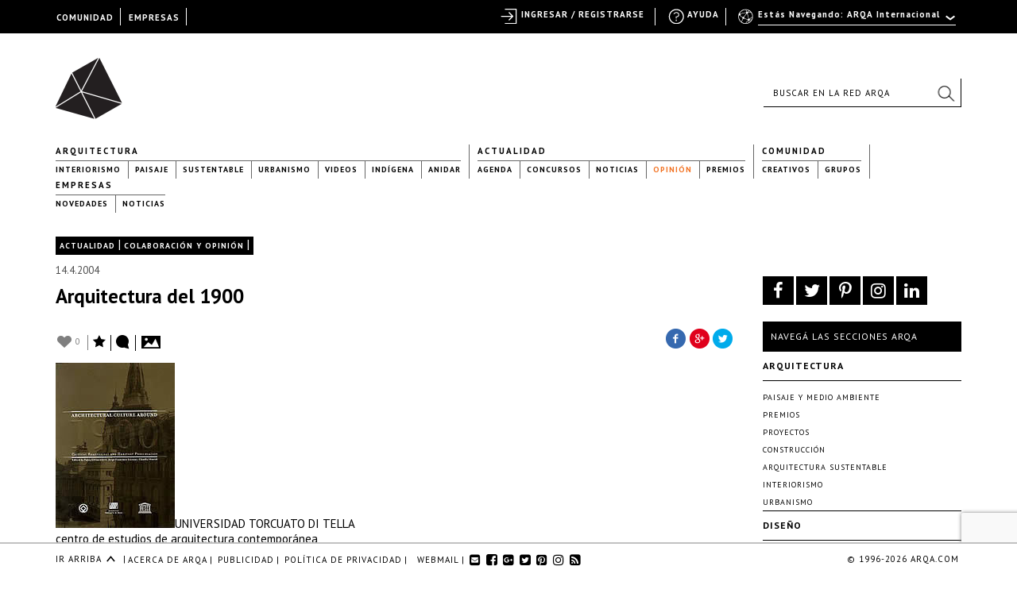

--- FILE ---
content_type: text/html; charset=UTF-8
request_url: https://arqa.com/actualidad/colaboraciones/arquitectura-del-1900.html
body_size: 23038
content:



<!DOCTYPE html>
<html xmlns="http://www.w3.org/1999/xhtml" lang="es-ES">
<head>
	
    <meta name="p:domain_verify" content="31a99590a39f0f4f74fb561f59c40830"/>

	<link rel="alternate" type="application/rss+xml" title="ARQA RSS Feed" href="https://arqa.com/feed" />
    <link rel="pingback" href="https://arqa.com/xmlrpc.php" />
	<link rel="icon" href="/favicon.ico" type="image/vnd.microsoft.icon" />
    <link href='//fonts.googleapis.com/css?family=PT+Sans:400,700,400italic,700italic' rel='stylesheet' type='text/css'>
    <link rel="stylesheet" href="//maxcdn.bootstrapcdn.com/font-awesome/4.7.0/css/font-awesome.min.css">

	<meta name='robots' content='index, follow, max-image-preview:large, max-snippet:-1, max-video-preview:-1' />
<link rel="alternate" hreflang="es" href="https://arqa.com/actualidad/colaboraciones/arquitectura-del-1900.html" />
<link rel="alternate" hreflang="x-default" href="https://arqa.com/actualidad/colaboraciones/arquitectura-del-1900.html" />

	<!-- This site is optimized with the Yoast SEO plugin v21.8.1 - https://yoast.com/wordpress/plugins/seo/ -->
	<title>Arquitectura del 1900 &#8211; ARQA</title>
	<meta name="description" content="Presentación del libro &quot;Architectural Culture around 1900. Critical Reappraisal and Heritage Preservation?, editado por el Centro de Patrimonio Mundial, UNESCO y la UTDT, y compilado por Fabio Grementieri, Jorge Francisco Liernur y Claudia Shmidt." class="yoast-seo-meta-tag" />
	<link rel="canonical" href="https://arqa.com/actualidad/colaboraciones/arquitectura-del-1900.html" class="yoast-seo-meta-tag" />
	<meta property="og:locale" content="es_ES" class="yoast-seo-meta-tag" />
	<meta property="og:type" content="article" class="yoast-seo-meta-tag" />
	<meta property="og:title" content="Arquitectura del 1900 &#8211; ARQA" class="yoast-seo-meta-tag" />
	<meta property="og:description" content="Presentación del libro &quot;Architectural Culture around 1900. Critical Reappraisal and Heritage Preservation?, editado por el Centro de Patrimonio Mundial, UNESCO y la UTDT, y compilado por Fabio Grementieri, Jorge Francisco Liernur y Claudia Shmidt." class="yoast-seo-meta-tag" />
	<meta property="og:url" content="https://arqa.com/actualidad/colaboraciones/arquitectura-del-1900.html" class="yoast-seo-meta-tag" />
	<meta property="og:site_name" content="ARQA" class="yoast-seo-meta-tag" />
	<meta property="article:publisher" content="https://www.facebook.com/arqa.arquitectura" class="yoast-seo-meta-tag" />
	<meta property="article:published_time" content="2004-04-14T00:00:00+00:00" class="yoast-seo-meta-tag" />
	<meta property="og:image" content="http://arqa.com/wp-content/uploads/images/img_notas/afi.jpg" class="yoast-seo-meta-tag" />
	<meta name="author" content="Broobe" class="yoast-seo-meta-tag" />
	<meta name="twitter:card" content="summary_large_image" class="yoast-seo-meta-tag" />
	<meta name="twitter:creator" content="@arqa_com" class="yoast-seo-meta-tag" />
	<meta name="twitter:site" content="@arqa_com" class="yoast-seo-meta-tag" />
	<meta name="twitter:label1" content="Escrito por" class="yoast-seo-meta-tag" />
	<meta name="twitter:data1" content="Broobe" class="yoast-seo-meta-tag" />
	<meta name="twitter:label2" content="Tiempo de lectura" class="yoast-seo-meta-tag" />
	<meta name="twitter:data2" content="1 minuto" class="yoast-seo-meta-tag" />
	<script type="application/ld+json" class="yoast-schema-graph">{"@context":"https://schema.org","@graph":[{"@type":"WebPage","@id":"https://arqa.com/actualidad/colaboraciones/arquitectura-del-1900.html","url":"https://arqa.com/actualidad/colaboraciones/arquitectura-del-1900.html","name":"Arquitectura del 1900 &#8211; ARQA","isPartOf":{"@id":"https://arqa.com/#website"},"primaryImageOfPage":{"@id":"https://arqa.com/actualidad/colaboraciones/arquitectura-del-1900.html#primaryimage"},"image":{"@id":"https://arqa.com/actualidad/colaboraciones/arquitectura-del-1900.html#primaryimage"},"thumbnailUrl":"http://arqa.com/wp-content/uploads/images/img_notas/afi.jpg","datePublished":"2004-04-14T00:00:00+00:00","dateModified":"2004-04-14T00:00:00+00:00","author":{"@id":"https://arqa.com/#/schema/person/c4d702b93d2a1140dfabb931a650053b"},"description":"Presentación del libro \"Architectural Culture around 1900. Critical Reappraisal and Heritage Preservation?, editado por el Centro de Patrimonio Mundial, UNESCO y la UTDT, y compilado por Fabio Grementieri, Jorge Francisco Liernur y Claudia Shmidt.","breadcrumb":{"@id":"https://arqa.com/actualidad/colaboraciones/arquitectura-del-1900.html#breadcrumb"},"inLanguage":"es","potentialAction":[{"@type":"ReadAction","target":["https://arqa.com/actualidad/colaboraciones/arquitectura-del-1900.html"]}]},{"@type":"ImageObject","inLanguage":"es","@id":"https://arqa.com/actualidad/colaboraciones/arquitectura-del-1900.html#primaryimage","url":"http://arqa.com/wp-content/uploads/images/img_notas/afi.jpg","contentUrl":"http://arqa.com/wp-content/uploads/images/img_notas/afi.jpg"},{"@type":"BreadcrumbList","@id":"https://arqa.com/actualidad/colaboraciones/arquitectura-del-1900.html#breadcrumb","itemListElement":[{"@type":"ListItem","position":1,"name":"Actualidad","item":"https://arqa.com/actualidad"},{"@type":"ListItem","position":2,"name":"Colaboración y Opinión","item":"https://arqa.com/actualidad/colaboraciones"},{"@type":"ListItem","position":3,"name":"Arquitectura del 1900"}]},{"@type":"WebSite","@id":"https://arqa.com/#website","url":"https://arqa.com/","name":"ARQA","description":"Comunidad de Arquitectura y Diseño","potentialAction":[{"@type":"SearchAction","target":{"@type":"EntryPoint","urlTemplate":"https://arqa.com/?s={search_term_string}"},"query-input":"required name=search_term_string"}],"inLanguage":"es"},{"@type":"Person","@id":"https://arqa.com/#/schema/person/c4d702b93d2a1140dfabb931a650053b","name":"Broobe","image":{"@type":"ImageObject","inLanguage":"es","@id":"https://arqa.com/#/schema/person/image/","url":"https://arqa.com/wp-content/uploads/sites/3/avatars/109661/e086f06b6c3a3b6e644d38c70d9b0096-bpfull.jpg","contentUrl":"https://arqa.com/wp-content/uploads/sites/3/avatars/109661/e086f06b6c3a3b6e644d38c70d9b0096-bpfull.jpg","caption":"Broobe"}}]}</script>
	<!-- / Yoast SEO plugin. -->


<link rel="alternate" type="application/rss+xml" title="ARQA &raquo; Comentario Arquitectura del 1900 del feed" href="https://arqa.com/actualidad/colaboraciones/arquitectura-del-1900.html/feed" />
<link rel='stylesheet' id='dashicons-css' href='https://arqa.com/wp-includes/css/dashicons.min.css?ver=42cd3f92c64c33c11ee000fc9ed330e9' type='text/css' media='all' />
<link rel='stylesheet' id='admin-bar-css' href='https://arqa.com/wp-includes/css/admin-bar.min.css?ver=42cd3f92c64c33c11ee000fc9ed330e9' type='text/css' media='all' />
<link rel='stylesheet' id='wp-block-library-css' href='https://arqa.com/wp-includes/css/dist/block-library/style.min.css?ver=42cd3f92c64c33c11ee000fc9ed330e9' type='text/css' media='all' />
<link rel='stylesheet' id='bp-login-form-block-css' href='https://arqa.com/wp-content/plugins/buddypress/bp-core/css/blocks/login-form.min.css?ver=11.4.0' type='text/css' media='all' />
<link rel='stylesheet' id='bp-member-block-css' href='https://arqa.com/wp-content/plugins/buddypress/bp-members/css/blocks/member.min.css?ver=11.4.0' type='text/css' media='all' />
<link rel='stylesheet' id='bp-members-block-css' href='https://arqa.com/wp-content/plugins/buddypress/bp-members/css/blocks/members.min.css?ver=11.4.0' type='text/css' media='all' />
<link rel='stylesheet' id='bp-dynamic-members-block-css' href='https://arqa.com/wp-content/plugins/buddypress/bp-members/css/blocks/dynamic-members.min.css?ver=11.4.0' type='text/css' media='all' />
<link rel='stylesheet' id='bp-latest-activities-block-css' href='https://arqa.com/wp-content/plugins/buddypress/bp-activity/css/blocks/latest-activities.min.css?ver=11.4.0' type='text/css' media='all' />
<link rel='stylesheet' id='bp-friends-block-css' href='https://arqa.com/wp-content/plugins/buddypress/bp-friends/css/blocks/friends.min.css?ver=11.4.0' type='text/css' media='all' />
<link rel='stylesheet' id='bp-group-block-css' href='https://arqa.com/wp-content/plugins/buddypress/bp-groups/css/blocks/group.min.css?ver=11.4.0' type='text/css' media='all' />
<link rel='stylesheet' id='bp-groups-block-css' href='https://arqa.com/wp-content/plugins/buddypress/bp-groups/css/blocks/groups.min.css?ver=11.4.0' type='text/css' media='all' />
<link rel='stylesheet' id='bp-dynamic-groups-block-css' href='https://arqa.com/wp-content/plugins/buddypress/bp-groups/css/blocks/dynamic-groups.min.css?ver=11.4.0' type='text/css' media='all' />
<link rel='stylesheet' id='bp-sitewide-notices-block-css' href='https://arqa.com/wp-content/plugins/buddypress/bp-messages/css/blocks/sitewide-notices.min.css?ver=11.4.0' type='text/css' media='all' />
<link rel='stylesheet' id='classic-theme-styles-css' href='https://arqa.com/wp-includes/css/classic-themes.min.css?ver=42cd3f92c64c33c11ee000fc9ed330e9' type='text/css' media='all' />
<style id='global-styles-inline-css' type='text/css'>
body{--wp--preset--color--black: #000000;--wp--preset--color--cyan-bluish-gray: #abb8c3;--wp--preset--color--white: #ffffff;--wp--preset--color--pale-pink: #f78da7;--wp--preset--color--vivid-red: #cf2e2e;--wp--preset--color--luminous-vivid-orange: #ff6900;--wp--preset--color--luminous-vivid-amber: #fcb900;--wp--preset--color--light-green-cyan: #7bdcb5;--wp--preset--color--vivid-green-cyan: #00d084;--wp--preset--color--pale-cyan-blue: #8ed1fc;--wp--preset--color--vivid-cyan-blue: #0693e3;--wp--preset--color--vivid-purple: #9b51e0;--wp--preset--gradient--vivid-cyan-blue-to-vivid-purple: linear-gradient(135deg,rgba(6,147,227,1) 0%,rgb(155,81,224) 100%);--wp--preset--gradient--light-green-cyan-to-vivid-green-cyan: linear-gradient(135deg,rgb(122,220,180) 0%,rgb(0,208,130) 100%);--wp--preset--gradient--luminous-vivid-amber-to-luminous-vivid-orange: linear-gradient(135deg,rgba(252,185,0,1) 0%,rgba(255,105,0,1) 100%);--wp--preset--gradient--luminous-vivid-orange-to-vivid-red: linear-gradient(135deg,rgba(255,105,0,1) 0%,rgb(207,46,46) 100%);--wp--preset--gradient--very-light-gray-to-cyan-bluish-gray: linear-gradient(135deg,rgb(238,238,238) 0%,rgb(169,184,195) 100%);--wp--preset--gradient--cool-to-warm-spectrum: linear-gradient(135deg,rgb(74,234,220) 0%,rgb(151,120,209) 20%,rgb(207,42,186) 40%,rgb(238,44,130) 60%,rgb(251,105,98) 80%,rgb(254,248,76) 100%);--wp--preset--gradient--blush-light-purple: linear-gradient(135deg,rgb(255,206,236) 0%,rgb(152,150,240) 100%);--wp--preset--gradient--blush-bordeaux: linear-gradient(135deg,rgb(254,205,165) 0%,rgb(254,45,45) 50%,rgb(107,0,62) 100%);--wp--preset--gradient--luminous-dusk: linear-gradient(135deg,rgb(255,203,112) 0%,rgb(199,81,192) 50%,rgb(65,88,208) 100%);--wp--preset--gradient--pale-ocean: linear-gradient(135deg,rgb(255,245,203) 0%,rgb(182,227,212) 50%,rgb(51,167,181) 100%);--wp--preset--gradient--electric-grass: linear-gradient(135deg,rgb(202,248,128) 0%,rgb(113,206,126) 100%);--wp--preset--gradient--midnight: linear-gradient(135deg,rgb(2,3,129) 0%,rgb(40,116,252) 100%);--wp--preset--duotone--dark-grayscale: url('#wp-duotone-dark-grayscale');--wp--preset--duotone--grayscale: url('#wp-duotone-grayscale');--wp--preset--duotone--purple-yellow: url('#wp-duotone-purple-yellow');--wp--preset--duotone--blue-red: url('#wp-duotone-blue-red');--wp--preset--duotone--midnight: url('#wp-duotone-midnight');--wp--preset--duotone--magenta-yellow: url('#wp-duotone-magenta-yellow');--wp--preset--duotone--purple-green: url('#wp-duotone-purple-green');--wp--preset--duotone--blue-orange: url('#wp-duotone-blue-orange');--wp--preset--font-size--small: 13px;--wp--preset--font-size--medium: 20px;--wp--preset--font-size--large: 36px;--wp--preset--font-size--x-large: 42px;--wp--preset--spacing--20: 0.44rem;--wp--preset--spacing--30: 0.67rem;--wp--preset--spacing--40: 1rem;--wp--preset--spacing--50: 1.5rem;--wp--preset--spacing--60: 2.25rem;--wp--preset--spacing--70: 3.38rem;--wp--preset--spacing--80: 5.06rem;--wp--preset--shadow--natural: 6px 6px 9px rgba(0, 0, 0, 0.2);--wp--preset--shadow--deep: 12px 12px 50px rgba(0, 0, 0, 0.4);--wp--preset--shadow--sharp: 6px 6px 0px rgba(0, 0, 0, 0.2);--wp--preset--shadow--outlined: 6px 6px 0px -3px rgba(255, 255, 255, 1), 6px 6px rgba(0, 0, 0, 1);--wp--preset--shadow--crisp: 6px 6px 0px rgba(0, 0, 0, 1);}:where(.is-layout-flex){gap: 0.5em;}body .is-layout-flow > .alignleft{float: left;margin-inline-start: 0;margin-inline-end: 2em;}body .is-layout-flow > .alignright{float: right;margin-inline-start: 2em;margin-inline-end: 0;}body .is-layout-flow > .aligncenter{margin-left: auto !important;margin-right: auto !important;}body .is-layout-constrained > .alignleft{float: left;margin-inline-start: 0;margin-inline-end: 2em;}body .is-layout-constrained > .alignright{float: right;margin-inline-start: 2em;margin-inline-end: 0;}body .is-layout-constrained > .aligncenter{margin-left: auto !important;margin-right: auto !important;}body .is-layout-constrained > :where(:not(.alignleft):not(.alignright):not(.alignfull)){max-width: var(--wp--style--global--content-size);margin-left: auto !important;margin-right: auto !important;}body .is-layout-constrained > .alignwide{max-width: var(--wp--style--global--wide-size);}body .is-layout-flex{display: flex;}body .is-layout-flex{flex-wrap: wrap;align-items: center;}body .is-layout-flex > *{margin: 0;}:where(.wp-block-columns.is-layout-flex){gap: 2em;}.has-black-color{color: var(--wp--preset--color--black) !important;}.has-cyan-bluish-gray-color{color: var(--wp--preset--color--cyan-bluish-gray) !important;}.has-white-color{color: var(--wp--preset--color--white) !important;}.has-pale-pink-color{color: var(--wp--preset--color--pale-pink) !important;}.has-vivid-red-color{color: var(--wp--preset--color--vivid-red) !important;}.has-luminous-vivid-orange-color{color: var(--wp--preset--color--luminous-vivid-orange) !important;}.has-luminous-vivid-amber-color{color: var(--wp--preset--color--luminous-vivid-amber) !important;}.has-light-green-cyan-color{color: var(--wp--preset--color--light-green-cyan) !important;}.has-vivid-green-cyan-color{color: var(--wp--preset--color--vivid-green-cyan) !important;}.has-pale-cyan-blue-color{color: var(--wp--preset--color--pale-cyan-blue) !important;}.has-vivid-cyan-blue-color{color: var(--wp--preset--color--vivid-cyan-blue) !important;}.has-vivid-purple-color{color: var(--wp--preset--color--vivid-purple) !important;}.has-black-background-color{background-color: var(--wp--preset--color--black) !important;}.has-cyan-bluish-gray-background-color{background-color: var(--wp--preset--color--cyan-bluish-gray) !important;}.has-white-background-color{background-color: var(--wp--preset--color--white) !important;}.has-pale-pink-background-color{background-color: var(--wp--preset--color--pale-pink) !important;}.has-vivid-red-background-color{background-color: var(--wp--preset--color--vivid-red) !important;}.has-luminous-vivid-orange-background-color{background-color: var(--wp--preset--color--luminous-vivid-orange) !important;}.has-luminous-vivid-amber-background-color{background-color: var(--wp--preset--color--luminous-vivid-amber) !important;}.has-light-green-cyan-background-color{background-color: var(--wp--preset--color--light-green-cyan) !important;}.has-vivid-green-cyan-background-color{background-color: var(--wp--preset--color--vivid-green-cyan) !important;}.has-pale-cyan-blue-background-color{background-color: var(--wp--preset--color--pale-cyan-blue) !important;}.has-vivid-cyan-blue-background-color{background-color: var(--wp--preset--color--vivid-cyan-blue) !important;}.has-vivid-purple-background-color{background-color: var(--wp--preset--color--vivid-purple) !important;}.has-black-border-color{border-color: var(--wp--preset--color--black) !important;}.has-cyan-bluish-gray-border-color{border-color: var(--wp--preset--color--cyan-bluish-gray) !important;}.has-white-border-color{border-color: var(--wp--preset--color--white) !important;}.has-pale-pink-border-color{border-color: var(--wp--preset--color--pale-pink) !important;}.has-vivid-red-border-color{border-color: var(--wp--preset--color--vivid-red) !important;}.has-luminous-vivid-orange-border-color{border-color: var(--wp--preset--color--luminous-vivid-orange) !important;}.has-luminous-vivid-amber-border-color{border-color: var(--wp--preset--color--luminous-vivid-amber) !important;}.has-light-green-cyan-border-color{border-color: var(--wp--preset--color--light-green-cyan) !important;}.has-vivid-green-cyan-border-color{border-color: var(--wp--preset--color--vivid-green-cyan) !important;}.has-pale-cyan-blue-border-color{border-color: var(--wp--preset--color--pale-cyan-blue) !important;}.has-vivid-cyan-blue-border-color{border-color: var(--wp--preset--color--vivid-cyan-blue) !important;}.has-vivid-purple-border-color{border-color: var(--wp--preset--color--vivid-purple) !important;}.has-vivid-cyan-blue-to-vivid-purple-gradient-background{background: var(--wp--preset--gradient--vivid-cyan-blue-to-vivid-purple) !important;}.has-light-green-cyan-to-vivid-green-cyan-gradient-background{background: var(--wp--preset--gradient--light-green-cyan-to-vivid-green-cyan) !important;}.has-luminous-vivid-amber-to-luminous-vivid-orange-gradient-background{background: var(--wp--preset--gradient--luminous-vivid-amber-to-luminous-vivid-orange) !important;}.has-luminous-vivid-orange-to-vivid-red-gradient-background{background: var(--wp--preset--gradient--luminous-vivid-orange-to-vivid-red) !important;}.has-very-light-gray-to-cyan-bluish-gray-gradient-background{background: var(--wp--preset--gradient--very-light-gray-to-cyan-bluish-gray) !important;}.has-cool-to-warm-spectrum-gradient-background{background: var(--wp--preset--gradient--cool-to-warm-spectrum) !important;}.has-blush-light-purple-gradient-background{background: var(--wp--preset--gradient--blush-light-purple) !important;}.has-blush-bordeaux-gradient-background{background: var(--wp--preset--gradient--blush-bordeaux) !important;}.has-luminous-dusk-gradient-background{background: var(--wp--preset--gradient--luminous-dusk) !important;}.has-pale-ocean-gradient-background{background: var(--wp--preset--gradient--pale-ocean) !important;}.has-electric-grass-gradient-background{background: var(--wp--preset--gradient--electric-grass) !important;}.has-midnight-gradient-background{background: var(--wp--preset--gradient--midnight) !important;}.has-small-font-size{font-size: var(--wp--preset--font-size--small) !important;}.has-medium-font-size{font-size: var(--wp--preset--font-size--medium) !important;}.has-large-font-size{font-size: var(--wp--preset--font-size--large) !important;}.has-x-large-font-size{font-size: var(--wp--preset--font-size--x-large) !important;}
.wp-block-navigation a:where(:not(.wp-element-button)){color: inherit;}
:where(.wp-block-columns.is-layout-flex){gap: 2em;}
.wp-block-pullquote{font-size: 1.5em;line-height: 1.6;}
</style>
<link rel='stylesheet' id='arqa-commons.css-css' href='https://arqa.com/wp-content/plugins/arqa-commons/arqa-commons20220707.css?ver=1769077132' type='text/css' media='all' />
<link rel='stylesheet' id='remodal.css-css' href='https://arqa.com/wp-content/plugins/arqa-commons/jquery.remodal.2015.css?ver=42cd3f92c64c33c11ee000fc9ed330e9' type='text/css' media='all' />
<link rel='stylesheet' id='bmailing-client.css-css' href='https://arqa.com/wp-content/plugins/arqa-commons/bmailing-client-styles.css?ver=42cd3f92c64c33c11ee000fc9ed330e9' type='text/css' media='all' />
<link rel='stylesheet' id='bp-admin-bar-css' href='https://arqa.com/wp-content/plugins/buddypress/bp-core/css/admin-bar.min.css?ver=11.4.0' type='text/css' media='all' />
<link rel='stylesheet' id='bp-legacy-css-css' href='https://arqa.com/wp-content/plugins/buddypress/bp-templates/bp-legacy/css/buddypress.min.css?ver=11.4.0' type='text/css' media='screen' />
<link rel='stylesheet' id='contact-form-7-css' href='https://arqa.com/wp-content/plugins/contact-form-7/includes/css/styles.css?ver=5.8.6' type='text/css' media='all' />
<link rel='stylesheet' id='theme-my-login-css' href='https://arqa.com/wp-content/plugins/theme-my-login/assets/styles/theme-my-login.min.css?ver=7.1.6' type='text/css' media='all' />
<link rel='stylesheet' id='eic_public-css' href='https://arqa.com/wp-content/plugins/easy-image-collage-premium/core/css/public.css?ver=1.13.2' type='text/css' media='screen' />
<link rel='stylesheet' id='psw-css-css' href='https://arqa.com/wp-content/plugins/wp-photoswipe/lib/photoswipe/photoswipe.css?ver=42cd3f92c64c33c11ee000fc9ed330e9' type='text/css' media='all' />
<link rel='stylesheet' id='arqaAll-css' href='https://arqa.com/wp-content/themes/arqa/rsrc/css/20210406-style.css?ver=1769077132' type='text/css' media='all' />
<link rel='stylesheet' id='select2-css' href='https://arqa.com/wp-content/themes/arqa/rsrc/css/select2_201506.css?ver=42cd3f92c64c33c11ee000fc9ed330e9' type='text/css' media='all' />
<link rel='stylesheet' id='wp-pagenavi-css' href='https://arqa.com/wp-content/plugins/wp-pagenavi/pagenavi-css.css?ver=2.70' type='text/css' media='all' />
<link rel='stylesheet' id='login-with-ajax-css' href='https://arqa.com/wp-content/plugins/login-with-ajax/templates/widget.css?ver=4.1' type='text/css' media='all' />
<link rel='stylesheet' id='styles.bmc-css' href='https://arqa.com/wp-content/plugins/bmailing-client-lite/assets/css/bmc.css?ver=42cd3f92c64c33c11ee000fc9ed330e9' type='text/css' media='all' />
<script type='text/javascript' src='https://arqa.com/wp-includes/js/jquery/jquery.min.js?ver=3.6.4' id='jquery-core-js'></script>
<script type='text/javascript' src='https://arqa.com/wp-includes/js/jquery/jquery-migrate.min.js?ver=3.4.0' id='jquery-migrate-js'></script>
<script type='text/javascript' id='arqa-commons.js-js-extra'>
/* <![CDATA[ */
var MyAjax = {"ajaxurl":"https:\/\/arqa.com\/wp-admin\/admin-ajax.php"};
/* ]]> */
</script>
<script type='text/javascript' src='https://arqa.com/wp-content/plugins/arqa-commons/arqa-commons20220718.js?ver=1769077132' id='arqa-commons.js-js'></script>
<script type='text/javascript' src='https://arqa.com/wp-content/plugins/arqa-commons/jquery.remodal.min.js?ver=42cd3f92c64c33c11ee000fc9ed330e9' id='remodal.js-js'></script>
<script type='text/javascript' src='https://arqa.com/wp-content/plugins/arqa-commons/bmailing-client-scripts.js?ver=42cd3f92c64c33c11ee000fc9ed330e9' id='bmailing-client.js-js'></script>
<script type='text/javascript' src='https://arqa.com/wp-content/plugins/buddypress/bp-core/js/confirm.min.js?ver=11.4.0' id='bp-confirm-js'></script>
<script type='text/javascript' src='https://arqa.com/wp-content/plugins/buddypress/bp-core/js/widget-members.min.js?ver=11.4.0' id='bp-widget-members-js'></script>
<script type='text/javascript' src='https://arqa.com/wp-content/plugins/buddypress/bp-core/js/jquery-query.min.js?ver=11.4.0' id='bp-jquery-query-js'></script>
<script type='text/javascript' src='https://arqa.com/wp-content/plugins/buddypress/bp-core/js/vendor/jquery-cookie.min.js?ver=11.4.0' id='bp-jquery-cookie-js'></script>
<script type='text/javascript' src='https://arqa.com/wp-content/plugins/buddypress/bp-core/js/vendor/jquery-scroll-to.min.js?ver=11.4.0' id='bp-jquery-scroll-to-js'></script>
<script type='text/javascript' id='bp-legacy-js-js-extra'>
/* <![CDATA[ */
var BP_DTheme = {"accepted":"Aceptado","close":"Cerrar","comments":"comentarios","leave_group_confirm":"\u00bfEst\u00e1s seguro que quieres salir del grupo?","mark_as_fav":"Favorito","my_favs":"Mis favoritos","rejected":"Rechazado","remove_fav":"Eliminar favorito","show_all":"Mostrar todo","show_all_comments":"Mostrar todos los comentarios para este hilo.","show_x_comments":"Mostrar todos los comentarios (%d)","unsaved_changes":"Tu perfil tiene cambios no guardados. Si abandonas esta p\u00e1gina, los cambios se perder\u00e1n. ","view":"Ver","store_filter_settings":""};
/* ]]> */
</script>
<script type='text/javascript' src='https://arqa.com/wp-content/plugins/buddypress/bp-templates/bp-legacy/js/buddypress.min.js?ver=11.4.0' id='bp-legacy-js-js'></script>
<script type='text/javascript' src='https://arqa.com/wp-content/plugins/ArqaAdsManager/js/arqaAds.js?ver=42cd3f92c64c33c11ee000fc9ed330e9' id='arqa-ads-js'></script>
<script type='text/javascript' src='https://arqa.com/wp-content/plugins/ArqaAdsManager/stats/js/tracking2015.js?ver=42cd3f92c64c33c11ee000fc9ed330e9' id='arqa-ads-t-js'></script>
<script type='text/javascript' src='https://arqa.com/wp-content/themes/arqa/rsrc/js/css_browser_selector.js?ver=42cd3f92c64c33c11ee000fc9ed330e9' id='browser-selector-js'></script>
<script type='text/javascript' src='https://arqa.com/wp-content/themes/arqa/rsrc/js/select2.min.js?ver=42cd3f92c64c33c11ee000fc9ed330e9' id='select2-js'></script>
<script type='text/javascript' src='https://arqa.com/wp-content/themes/arqa/rsrc/js/galleria-1.2.3.min.js?ver=42cd3f92c64c33c11ee000fc9ed330e9' id='galleria-js'></script>
<script type='text/javascript' src='https://arqa.com/wp-content/themes/arqa/rsrc/jquery.zoom.min.js?ver=42cd3f92c64c33c11ee000fc9ed330e9' id='zomm-js'></script>
<script type='text/javascript' id='arqaAll-js-js-extra'>
/* <![CDATA[ */
var MyAjax = {"ajaxurl":"https:\/\/arqa.com\/wp-admin\/admin-ajax.php","isHome":""};
/* ]]> */
</script>
<script type='text/javascript' src='https://arqa.com/wp-content/themes/arqa/rsrc/arqa.js?ver=42cd3f92c64c33c11ee000fc9ed330e9' id='arqaAll-js-js'></script>
<script type='text/javascript' id='login-with-ajax-js-extra'>
/* <![CDATA[ */
var LWA = {"ajaxurl":"https:\/\/arqa.com\/wp-admin\/admin-ajax.php","off":""};
/* ]]> */
</script>
<script type='text/javascript' src='https://arqa.com/wp-content/plugins/login-with-ajax/templates/login-with-ajax.legacy.min.js?ver=4.1' id='login-with-ajax-js'></script>
<script type='text/javascript' src='https://arqa.com/wp-content/plugins/BuddyPress-Like/_inc/js/bp-like.dev20151118.js?ver=42cd3f92c64c33c11ee000fc9ed330e9' id='bp-like-js'></script>
<script type='text/javascript' id='jquery.bmc-js-extra'>
/* <![CDATA[ */
var BMC_i18n = {"ajax_url":"https:\/\/arqa.com\/wp-admin\/admin-ajax.php","loading_img":"https:\/\/arqa.com\/wp-content\/plugins\/bmailing-client-lite\/assets\/img\/loading.svg","loading_msg":"Por favor espera, actualizando datos","required_msg":"Campo requerido","add_mail_nonce":"4915cb7912","wpml_active":"1","current_language":"es"};
/* ]]> */
</script>
<script type='text/javascript' src='https://arqa.com/wp-content/plugins/bmailing-client-lite/assets/js/jquery.bmc.js?ver=42cd3f92c64c33c11ee000fc9ed330e9' id='jquery.bmc-js'></script>
<link rel="https://api.w.org/" href="https://arqa.com/wp-json/" /><link rel="alternate" type="application/json" href="https://arqa.com/wp-json/wp/v2/posts/5329" /><link rel='shortlink' href='https://arqa.com/?p=5329' />
<link rel="alternate" type="application/json+oembed" href="https://arqa.com/wp-json/oembed/1.0/embed?url=https%3A%2F%2Farqa.com%2Factualidad%2Fcolaboraciones%2Farquitectura-del-1900.html" />
<link rel="alternate" type="text/xml+oembed" href="https://arqa.com/wp-json/oembed/1.0/embed?url=https%3A%2F%2Farqa.com%2Factualidad%2Fcolaboraciones%2Farquitectura-del-1900.html&#038;format=xml" />

    <style type="text/css">
        #wpadminbar{
            background: #000 !important;
            font-family: "PT Sans", Calibri, sans-serif;
            height: 32px;
            padding-top: 10px;
            color:#FFF;
        }

        #wpadminbar a:hover{
            color: #F27121 !important;
        }
         #wpadminbar .ab-top-secondary {
            background-image: none;
            background: #000;
            margin-right: 30px;
         }

         #wpadminbar .quicklinks {
            border-left: 1px solid rgba(0, 0, 0, 0);
            background: #000;
            width: 1140px;
            margin: 0 auto;
         }

        #wp-admin-bar-search{
            right:250px;
            border-left: 1px solid #000 !important;
            background-image: none !important;
            background: #000 !important;
        }

        #wp-admin-bar-search .ab-item{
            border-left: 1px solid #000 !important;
        }
        #wp-admin-bar-arqa:hover{
            background:#000;
        }

        #wp-admin-bar-arqa-account-login{
            color: #F27121;
            padding-left: 20px !important;
            padding-right: 5px !important;
            border-left: none;
        }

        #wp-admin-bar-arqa-account-login a{
            color:#F27121;
            border:none !important;
        }
        #wpadminbar .quicklinks li#wp-admin-bar-bp-notifications #ab-pending-notifications.alert {
            background-color: #F27121 !important;
            color: #FFF;
        }




    </style>
    <script>
        jQuery(document).ready(function() {
            jQuery("#wp-admin-bar-my-account a").first().removeClass('ab-item');
            jQuery("#adminbar-search").attr("placeholder", "Buscar en ARQA");
        });
    </script>
	<script type="text/javascript">var ajaxurl = 'https://arqa.com/wp-admin/admin-ajax.php';</script>

<meta name="generator" content="WPML ver:4.6.7 stt:1,2;" />
<style type="text/css">.eic-image .eic-image-caption {bottom: 0;left: 0;right: 0;text-align: left;font-size: 12px;color: rgba(255,255,255,1);background-color: rgba(0,0,0,0.7);}</style><script>window.device = 'desktop';</script>
<style type="text/css" media="print">#wpadminbar { display:none; }</style>
	<style type="text/css" media="screen">
	html { margin-top: 32px !important; }
	@media screen and ( max-width: 782px ) {
		html { margin-top: 46px !important; }
	}
</style>
	
    <!-- GA 3 -->
    <script>
        var _gaq = _gaq || [];
        _gaq.push(['_setAccount', 'UA-783089-1']);
        _gaq.push(['_trackPageview']);

        (function() {
            var ga = document.createElement('script'); ga.type = 'text/javascript'; ga.async = true;
            ga.src = ('https:' == document.location.protocol ? 'https://ssl' : 'http://www') + '.google-analytics.com/ga.js';
            var s = document.getElementsByTagName('script')[0]; s.parentNode.insertBefore(ga, s);
        })();
    </script>
    <!-- GA 4 -->
    <!-- Google tag (gtag.js) -->
    <script async src="https://www.googletagmanager.com/gtag/js?id=G-0GTQE95CY3"></script>
    <script>
        window.dataLayer = window.dataLayer || [];
        function gtag(){dataLayer.push(arguments);}
        gtag('js', new Date());
        gtag('config', 'G-0GTQE95CY3');
    </script>

    <script>
        !function(f,b,e,v,n,t,s){if(f.fbq)return;n=f.fbq=function(){n.callMethod?
            n.callMethod.apply(n,arguments):n.queue.push(arguments)};if(!f._fbq)f._fbq=n;
            n.push=n;n.loaded=!0;n.version='2.0';n.queue=[];t=b.createElement(e);t.async=!0;
            t.src=v;s=b.getElementsByTagName(e)[0];s.parentNode.insertBefore(t,s)}(window,
            document,'script','//connect.facebook.net/en_US/fbevents.js');

        fbq('init', '883373135094616');
        fbq('track', "PageView");</script>

    <noscript><img height="1" width="1" style="display:none" src="https://www.facebook.com/tr?id=883373135094616&ev=PageView&noscript=1" /></noscript>
    <!-- End Facebook Pixel Code -->

    <!--[if lt IE 9]>
	<script type="text/javascript" src="https://arqa.com/wp-content/themes/arqa/rsrc/js/html5shiv.js"></script>
	<![endif]-->
</head>



<body class="arqa-site ">
	<div class="container">
		
    <div style="position: fixed; width: 1140px;margin: 0 auto; height: 10px; z-index: 1">
            <div class="countries-menu" style="display: none">
                <ul>
                    <li id="select-country-AR" onclick="changeCountry('AR')">Argentina</li>
                    <li id="select-country-BO" onclick="changeCountry('BO')">Bolivia</li>
                    <li id="select-country-CL" onclick="changeCountry('CL')">Chile</li>
                    <li id="select-country-CO" onclick="changeCountry('CO')">Colombia</li>

                    <li id="select-country-EC" onclick="changeCountry('EC')">Ecuador</li>

                    <li id="select-country-PE" onclick="changeCountry('PE')">Perú</li>

                    <li id="select-country-UY" onclick="changeCountry('UY')">Uruguay</li>

                    <li id="select-country-INT" onclick="changeCountry('INT')">Internacional</li>
                </ul>

            </div>
        </div>        <header id="header" style="position: relative">
            <div id="logo-container">
                <a href="/" id="site-logo" class="site-logo" title="P&aacute;gina principal de Arqa">Arqa . Diseño y Arquitectura</a>
            </div>
            <div id="name-slogan">
                <a href="/" class="site-name internacional" title="P&aacute;gina principal de Arqa">Arqa . Diseño y Arquitectura</a>
                <a href="/" class="site-name argentina" title="P&aacute;gina principal de Arqa">Arqa . Diseño y Arquitectura</a>
                <a href="/" class="site-name bolivia" title="P&aacute;gina principal de Arqa">Arqa . Diseño y Arquitectura</a>
                <a href="/" class="site-name chile" title="P&aacute;gina principal de Arqa">Arqa . Diseño y Arquitectura</a>
                <a href="/" class="site-name colombia" title="P&aacute;gina principal de Arqa">Arqa . Diseño y Arquitectura</a>
                <a href="/" class="site-name peru" title="P&aacute;gina principal de Arqa">Arqa . Diseño y Arquitectura</a>
                <a href="/" class="site-name uruguay" title="P&aacute;gina principal de Arqa">Arqa . Diseño y Arquitectura</a>
                <a href="/" class="site-name ecuador" title="P&aacute;gina principal de Arqa">Arqa . Diseño y Arquitectura</a>
            </div>

            <div class="search-container" style="float: right; height: 36px; position: relative;margin-top: 53px;">
                <div class="search-box global-search">
                    <form method="get" id="searchform" name="searchform" action="/" autocomplete="off">
                        <span role="status" aria-live="polite" class="ui-helper-hidden-accessible"></span><input
                                id="main-search" type="text" class="text hint ui-autocomplete-input arqa-search" name="s" value=""
                                placeholder="Buscar en la red ARQA" size="25" autocomplete="off">
                        <button class="btn search" type="submit" id="search-btn" dir="ltr" tabindex="2" role="button">
                            <span class="icon"></span>
                        </button>
                    </form>
                </div>
            </div>
        </header>

        <nav id="header-menu">
        <div class="menu-header-menu-container"><ul id="menu-header-menu" class="menu"><li id="menu-item-452625" class="menu-item menu-item-type-taxonomy menu-item-object-category menu-item-has-children menu-item-452625"><a href="https://arqa.com/arquitectura">Arquitectura</a>
<ul class="sub-menu">
	<li id="menu-item-452633" class="menu-item menu-item-type-taxonomy menu-item-object-category menu-item-452633"><a href="https://arqa.com/arquitectura/interiorismo">Interiorismo</a></li>
	<li id="menu-item-452630" class="menu-item menu-item-type-taxonomy menu-item-object-category menu-item-452630"><a href="https://arqa.com/arquitectura/paisaje-medioambiente">Paisaje</a></li>
	<li id="menu-item-452632" class="menu-item menu-item-type-taxonomy menu-item-object-category menu-item-452632"><a href="https://arqa.com/arquitectura/sustentable">Sustentable</a></li>
	<li id="menu-item-452629" class="menu-item menu-item-type-taxonomy menu-item-object-category menu-item-452629"><a href="https://arqa.com/arquitectura/urbanismo">Urbanismo</a></li>
	<li id="menu-item-573031" class="menu-item menu-item-type-taxonomy menu-item-object-category menu-item-573031"><a href="https://arqa.com/actualidad/videos">Videos</a></li>
	<li id="menu-item-587836" class="menu-item menu-item-type-post_type menu-item-object-page menu-item-587836"><a href="https://arqa.com/arquitectura-indigena">Indígena</a></li>
	<li id="menu-item-577680" class="menu-item menu-item-type-post_type menu-item-object-page menu-item-577680"><a href="https://arqa.com/anidar">Anidar</a></li>
</ul>
</li>
<li id="menu-item-452627" class="menu-item menu-item-type-taxonomy menu-item-object-category current-post-ancestor menu-item-has-children menu-item-452627"><a href="https://arqa.com/actualidad">Actualidad</a>
<ul class="sub-menu">
	<li id="menu-item-452639" class="menu-item menu-item-type-taxonomy menu-item-object-category menu-item-452639"><a href="https://arqa.com/agenda">Agenda</a></li>
	<li id="menu-item-452640" class="menu-item menu-item-type-taxonomy menu-item-object-category menu-item-452640"><a href="https://arqa.com/agenda/concursos">Concursos</a></li>
	<li id="menu-item-452638" class="menu-item menu-item-type-taxonomy menu-item-object-category menu-item-452638"><a href="https://arqa.com/actualidad/noticias">Noticias</a></li>
	<li id="menu-item-452641" class="menu-item menu-item-type-taxonomy menu-item-object-category current-post-ancestor current-menu-parent current-post-parent menu-item-452641"><a href="https://arqa.com/actualidad/colaboraciones">Opinión</a></li>
	<li id="menu-item-452637" class="menu-item menu-item-type-taxonomy menu-item-object-category menu-item-452637"><a href="https://arqa.com/arquitectura/premios">Premios</a></li>
</ul>
</li>
<li id="menu-item-573032" class="menu-item menu-item-type-custom menu-item-object-custom menu-item-has-children menu-item-573032"><a href="/comunidad">Comunidad</a>
<ul class="sub-menu">
	<li id="menu-item-573033" class="menu-item menu-item-type-custom menu-item-object-custom menu-item-573033"><a href="/comunidad/creativos/">Creativos</a></li>
	<li id="menu-item-573034" class="menu-item menu-item-type-custom menu-item-object-custom menu-item-573034"><a href="/comunidad/grupos/">Grupos</a></li>
</ul>
</li>
<li id="menu-item-452628" class="menu-item menu-item-type-custom menu-item-object-custom menu-item-has-children menu-item-452628"><a href="/empresas">Empresas</a>
<ul class="sub-menu">
	<li id="menu-item-452642" class="menu-item menu-item-type-custom menu-item-object-custom menu-item-452642"><a href="/empresas/novedades">Novedades</a></li>
	<li id="menu-item-452643" class="menu-item menu-item-type-custom menu-item-object-custom menu-item-452643"><a href="/empresas/noticias">Noticias</a></li>
</ul>
</li>
</ul></div>        </nav>


<style>
    .gallery{margin:0 auto 30px auto !important;}
    .cred{margin-top:10px;font-size:11px;}
	/* This rule is read by Galleria to define the gallery height: */
</style>

<script type="text/javascript" src="https://arqa.com/wp-content/themes/arqa/rsrc/js/galleria-1.2.8.min.js"></script>

    <div id="main-content" class="single">

                <section id="content" class="content">

                        <div class="text-column-simple">
                  <header class="header-one-column" style="float: left">
                      <h6 class="breadcrumb" style="float: left">
                          <p id="breadcrumbs"><span><span><a href="https://arqa.com/actualidad">Actualidad</a></span> | <span><a href="https://arqa.com/actualidad/colaboraciones">Colaboración y Opinión</a></span> | <span class="breadcrumb_last" aria-current="page"><strong>Arquitectura del 1900</strong></span></span></p>                      </h6>
                      <div class="taxonomies" style="width: auto; padding-top: 5px; margin-left: -3px;">
                          
                          
                      </div>
                  </header>

                  <div class="one-column">
                      
                      <div class="sub-header-container">
                          <h4 class="category">
                              <span class="time">14.4.2004</span>
                          </h4>

                          
                      </div>

                      <h1 class="title">Arquitectura del 1900</h1>

                      <h6 class="metadata">
                          <span class="author"></span>
                      </h6>

                      <div class="intro">
                          <p class="excerpt">
                                                        </p>
                      </div>

                      <div class="top-sharebar">
                          <div class="arqa-share-container">
                              
<div class="social-buttons">
    <div style="float: left">
        
        <a href="#login-favoritos" title="Tenés que loguearte para poder agregar favoritos" class="favorites-button disabled "> </a>
        			<div class="like-box"><a href="#login-likes" class="disabled_like_blogpost small " id="like-blogpost-5329" title="Tenés que loguearte para poder valorar obras"><span>0</span></a></div>
			    </div>

    <a class="go-to-comment sharebar-button" title="Comentar" href="#arqa-comments"></a>


    <a class="go-to-gallery sharebar-button" target="_blank" title="Ver todas las imágenes" href="/gallery-page?id=5329"></a>

</div>                          </div>

                          <div class="regular-share-container">
                              
<div class="social-buttons">

    <a href="javascript:fbShare('https://arqa.com/actualidad/colaboraciones/arquitectura-del-1900.html')" title="Hacé click para compartir en Facebook" class="sharebar-button sharebar-facebook"></a>
    <a href="javascript:glShare('https://arqa.com/actualidad/colaboraciones/arquitectura-del-1900.html')" title="Hacé click para compartir en Google+"class="sharebar-button sharebar-google"></a>
    <a href="javascript:twShare('https://arqa.com/actualidad/colaboraciones/arquitectura-del-1900.html', 'Arquitectura del 1900')" title="Hacé click para compartir en Twitter" class="sharebar-button sharebar-twitter"></a>
    </div>                          </div>

                      </div>


                      <div class="gallery">
                                                </div>
                      <div style="float:left; margin-top: 15px;">
                          <p><img decoding="async" src="http://arqa.com/wp-content/uploads/images/img_notas/afi.jpg"  width="150"  height="208"   /><B>UNIVERSIDAD TORCUATO DI TELLA<br />
centro de estudios de arquitectura contemporánea</B></p>
<p>Presentación del libro «Architectural Culture around 1900. Critical Reappraisal and Heritage Preservation?, editado por el Centro de Patrimonio Mundial, UNESCO y la UTDT, y compilado por Fabio Grementieri, Jorge Francisco Liernur y Claudia Shmidt. </p>
<p>El libro es una selección de las ponencias presentadas durante la Conferencia Internacional «La cultura arquitectónica hacia 1900, revalorización crítica y preservación patrimonial», realizada en Buenos Aires en 1999. Algunos de esos textos están firmados por figuras relevantes como Carl Schorske, Tulio Halperín Donghi, David Watkin, Jean-Louis Cohen y David Van Zanten, entre muchos otros. </p>
<p>Se referirán a la obra Francesco Bandarin  (Director of Unesco´s World Heritage Center), Teresa Anchorena (Presidenta de la Fundación Internacional Argentina) y Alicia de Arteaga (Comisión Nacional de Monumentos). </p>
<p>lunes 12 de abril, 19.30hs.<br />
Entrada libre y gratuita </p>
<p>centro de estudios de arquitectura contemporánea<br />
center of studies on contemporary architecture<br />
Universidad Torcuato Di Tella<br />
Miñones 2177 (1428) Buenos Aires Argentina<br />
Phone/fax 54 11 4783-8654<br />
Phone: 54 11 4784-0080 int. 166<br />
<a href='mailto:ceac@utdt.edu'>ceac@utdt.edu</a>  </p>
                      </div>

                      <div class="gallery">
                                                </div>

                      <div class="gallery">
                                                </div>
                  </div>
              </div>

            <div class="footer-single">

                                <div class="pre-footer">

                    <div class="top-sharebar" style="margin-bottom: 20px">
                        <div class="arqa-share-container">
                            
<div class="social-buttons">
    <div style="float: left">
        
        <a href="#login-favoritos" title="Tenés que loguearte para poder agregar favoritos" class="favorites-button disabled "> </a>
        			<div class="like-box"><a href="#login-likes" class="disabled_like_blogpost small " id="like-blogpost-5329" title="Tenés que loguearte para poder valorar obras"><span>0</span></a></div>
			    </div>

    <a class="go-to-comment sharebar-button" title="Comentar" href="#arqa-comments"></a>


    <a class="go-to-gallery sharebar-button" target="_blank" title="Ver todas las imágenes" href="/gallery-page?id=5329"></a>

</div>                        </div>

                        <div class="regular-share-container">
                                                    </div>

                    </div>

                    <div class="post-tags">
                                            </div>
                                        <div class="short-url">Enlace corto a esta nota: <input type="text" id="shorturl" class="shorturl" onclick="this.select()" value="" style="width: 145px; text-transform: none"> </div>
                </div>

                <div class="footer-one-column">
                  <div class="adContainer" id="704624814"><script>document.addEventListener("DOMContentLoaded", function(event) {var var_704624814 = new Array();if(var_704624814["key_"+get_ad_cookie("arqa_country")]){jQuery("#704624814").html(jQuery("<div />").html(var_704624814["key_"+get_ad_cookie("arqa_country")].randomElement()).text());}});</script></div> 
    
      

 
    
      

 
    
      

 
    
      

                </div>

            </div>
                    </section>
    
        <aside id="sidebar" class="sidebar">
            
	<div class="arqa-social-buttons">
		<a title="Seguinos en Facebook" href="https://www.facebook.com/arqa.arquitectura/" target="_blank"
		   onclick="gtag('event', 'click_social', { 'click_source': 'sidebar', 'social_network': 'facebook'});"
		   class="fb-link arqa-social-button"><i class="fa fa-facebook" aria-hidden="true"></i></a>
		<a title="Seguinos en Twitter" href="https://twitter.com/arqa_com" class="tw-link arqa-social-button"
		   target="_blank" onclick="gtag('event', 'click_social', { 'click_source': 'sidebar', 'social_network': 'twitter'});"><i
				class="fa fa-twitter" aria-hidden="true"></i></a>
		<a title="Seguinos en Pinterest" href="https://es.pinterest.com/arqa/" class="p-link arqa-social-button"
		   target="_blank" onclick="gtag('event', 'click_social', { 'click_source': 'sidebar', 'social_network': 'pinterest'});"><i
				class="fa fa-pinterest-p" aria-hidden="true"></i></a>
		<a title="Seguinos en Instagram" href="https://www.instagram.com/arqacom/" class="i-link arqa-social-button"
		   target="_blank" onclick="gtag('event', 'click_social', { 'click_source': 'sidebar', 'social_network': 'instagram'});"><i
				class="fa fa-instagram" aria-hidden="true"></i></a>
		<a title="Seguinos en Linkedin" href="https://www.linkedin.com/company/2531359"
		   class="in-link arqa-social-button" target="_blank"
		   onclick="gtag('event', 'click_social', {'click_source': 'sidebar', 'social_network': 'linkedin'});" style="margin-right: 0"><i
				class="fa fa-linkedin" aria-hidden="true"></i></a>
	</div>

    <!--
	<div class="search-container">
		<div class="search-box global-search">
			<form method="get" id="searchform" name="searchform" action="/" autocomplete="off">
				<span role="status" aria-live="polite" class="ui-helper-hidden-accessible"></span><input
					id="main-search" type="text" class="text hint ui-autocomplete-input arqa-search" name="s" value=""
					placeholder="Buscar en ARQA" size="25" autocomplete="off">
				<button class="btn search" type="submit" id="search-btn" dir="ltr" tabindex="2" role="button">
					<span class="icon"></span>
				</button>
			</form>
		</div>
	</div>-->

	<div class="adContainer" id="1836255726"><script>document.addEventListener("DOMContentLoaded", function(event) {var var_1836255726 = new Array();var_1836255726.key_AR = ["&lt;a href=&quot;https:\/\/arqa.com\/wp-content\/plugins\/ArqaAdsManager\/adrotate-out.php?trackerid=327&quot; onclick=&quot;bannerClickTracker(&#039;FV (Rotativo) 250x155 Modelo 1&#039;)&quot; target=&quot;_blank&quot;&gt;&lt;div class=&quot;adObjectStyle adObject&quot; style=&quot;background: url(https:\/\/arqa.com\/wp-content\/banners\/FV_ARQA_250x610_Chapelco.jpg) no-repeat; width:250px; height:155px&quot;&gt;&lt;input type=&quot;hidden&quot; value=&quot;FV (Rotativo) 250x155 Modelo 1&quot; class=&quot;arqaAdsBanners&quot;\/&gt;&lt;\/div&gt;&lt;\/a&gt;&lt;span class=&quot;bannerDescription&quot;&gt;               <a href=\"http:\/\/www.fvsa.com\/\" target=\"_blank\">www.fvsa.com<\/a>&lt;\/span&gt;&lt;div style=&quot;clear:both&quot;&gt;&lt;\/div&gt;","&lt;a href=&quot;https:\/\/arqa.com\/wp-content\/plugins\/ArqaAdsManager\/adrotate-out.php?trackerid=1740&quot; onclick=&quot;bannerClickTracker(&#039;Muchtek (Rotativo NOTAS) 02\/2025&#039;)&quot; target=&quot;_blank&quot;&gt;&lt;div class=&quot;adObjectStyle adObject&quot; style=&quot;background: url(https:\/\/arqa.com\/wp-content\/banners\/banner_muchtek.jpg) no-repeat; width:250px; height:155px&quot;&gt;&lt;input type=&quot;hidden&quot; value=&quot;Muchtek (Rotativo NOTAS) 02\/2025&quot; class=&quot;arqaAdsBanners&quot;\/&gt;&lt;\/div&gt;&lt;\/a&gt;&lt;span class=&quot;bannerDescription&quot;&gt;      muchtek.com&lt;\/span&gt;","&lt;a href=&quot;https:\/\/arqa.com\/wp-content\/plugins\/ArqaAdsManager\/adrotate-out.php?trackerid=1769&quot; onclick=&quot;bannerClickTracker(&#039;Dema (Rotativo) [09\/09\/2024]&#039;)&quot; target=&quot;_blank&quot;&gt;&lt;div class=&quot;adObjectStyle adObject&quot; style=&quot;background: url(https:\/\/arqa.com\/wp-content\/banners\/Banner_dema_nuevo.jpg) no-repeat; width:250px; height:155px&quot;&gt;&lt;input type=&quot;hidden&quot; value=&quot;Dema (Rotativo) [09\/09\/2024]&quot; class=&quot;arqaAdsBanners&quot;\/&gt;&lt;\/div&gt;&lt;\/a&gt;&lt;span class=&quot;bannerDescription&quot;&gt;    www.grupodema.com.ar\/&lt;\/span&gt;","&lt;a href=&quot;https:\/\/arqa.com\/wp-content\/plugins\/ArqaAdsManager\/adrotate-out.php?trackerid=1811&quot; onclick=&quot;bannerClickTracker(&#039;FV (Rotativo) 250x155 Modelo 3&#039;)&quot; target=&quot;_blank&quot;&gt;&lt;div class=&quot;adObjectStyle adObject&quot; style=&quot;background: url(https:\/\/arqa.com\/wp-content\/banners\/FV_ARQA_250x610_Chapelco.jpg) no-repeat; width:250px; height:155px&quot;&gt;&lt;input type=&quot;hidden&quot; value=&quot;FV (Rotativo) 250x155 Modelo 3&quot; class=&quot;arqaAdsBanners&quot;\/&gt;&lt;\/div&gt;&lt;\/a&gt;&lt;span class=&quot;bannerDescription&quot;&gt;                <a href=\"http:\/\/www.fvsa.com\/\" target=\"_blank\">www.fvsa.com<\/a>&lt;\/span&gt;&lt;div style=&quot;clear:both&quot;&gt;&lt;\/div&gt;","&lt;a href=&quot;https:\/\/arqa.com\/wp-content\/plugins\/ArqaAdsManager\/adrotate-out.php?trackerid=1879&quot; onclick=&quot;bannerClickTracker(&#039;Mi Pileta (rotativo notas)&#039;)&quot; target=&quot;_blank&quot;&gt;&lt;div class=&quot;adObjectStyle adObject&quot; style=&quot;background: url(https:\/\/arqa.com\/wp-content\/banners\/250401_MiPi_Ban-Dig_AQ_250x610_A-80.jpg) no-repeat; width:250px; height:155px&quot;&gt;&lt;input type=&quot;hidden&quot; value=&quot;Mi Pileta (rotativo notas)&quot; class=&quot;arqaAdsBanners&quot;\/&gt;&lt;\/div&gt;&lt;\/a&gt;&lt;span class=&quot;bannerDescription&quot;&gt;   mipileta.com.ar&lt;\/span&gt;","&lt;a href=&quot;https:\/\/arqa.com\/wp-content\/plugins\/ArqaAdsManager\/adrotate-out.php?trackerid=1905&quot; onclick=&quot;bannerClickTracker(&#039;Dise\u00f1o &amp; Roller (Rotativo notas)&#039;)&quot; target=&quot;_blank&quot;&gt;&lt;div class=&quot;adObjectStyle adObject&quot; style=&quot;background: url(https:\/\/arqa.com\/wp-content\/banners\/Dise\u00f1o_Roller_banner.png) no-repeat; width:250px; height:155px&quot;&gt;&lt;input type=&quot;hidden&quot; value=&quot;Dise\u00f1o &amp; Roller (Rotativo notas)&quot; class=&quot;arqaAdsBanners&quot;\/&gt;&lt;\/div&gt;&lt;\/a&gt;&lt;span class=&quot;bannerDescription&quot;&gt;www.dise\u00f1oroller.com.ar&lt;\/span&gt;","&lt;a href=&quot;https:\/\/arqa.com\/wp-content\/plugins\/ArqaAdsManager\/adrotate-out.php?trackerid=1911&quot; onclick=&quot;bannerClickTracker(&#039;Johnson (Rotativo) 250x155&#039;)&quot; target=&quot;_blank&quot;&gt;&lt;div class=&quot;adObjectStyle adObject&quot; style=&quot;background: url(https:\/\/arqa.com\/wp-content\/banners\/banner_johnson_acero.jpg) no-repeat; width:250px; height:155px&quot;&gt;&lt;input type=&quot;hidden&quot; value=&quot;Johnson (Rotativo) 250x155&quot; class=&quot;arqaAdsBanners&quot;\/&gt;&lt;\/div&gt;&lt;\/a&gt;&lt;span class=&quot;bannerDescription&quot;&gt;johnsonacero.com&lt;\/span&gt;"]; arrow="<span class='adArrow'></span>";var_1836255726.key_INT = ["&lt;a href=&quot;https:\/\/arqa.com\/wp-content\/plugins\/ArqaAdsManager\/adrotate-out.php?trackerid=327&quot; onclick=&quot;bannerClickTracker(&#039;FV (Rotativo) 250x155 Modelo 1&#039;)&quot; target=&quot;_blank&quot;&gt;&lt;div class=&quot;adObjectStyle adObject&quot; style=&quot;background: url(https:\/\/arqa.com\/wp-content\/banners\/FV_ARQA_250x610_Chapelco.jpg) no-repeat; width:250px; height:155px&quot;&gt;&lt;input type=&quot;hidden&quot; value=&quot;FV (Rotativo) 250x155 Modelo 1&quot; class=&quot;arqaAdsBanners&quot;\/&gt;&lt;\/div&gt;&lt;\/a&gt;&lt;span class=&quot;bannerDescription&quot;&gt;               <a href=\"http:\/\/www.fvsa.com\/\" target=\"_blank\">www.fvsa.com<\/a>&lt;\/span&gt;&lt;div style=&quot;clear:both&quot;&gt;&lt;\/div&gt;","&lt;a href=&quot;https:\/\/arqa.com\/wp-content\/plugins\/ArqaAdsManager\/adrotate-out.php?trackerid=1740&quot; onclick=&quot;bannerClickTracker(&#039;Muchtek (Rotativo NOTAS) 02\/2025&#039;)&quot; target=&quot;_blank&quot;&gt;&lt;div class=&quot;adObjectStyle adObject&quot; style=&quot;background: url(https:\/\/arqa.com\/wp-content\/banners\/banner_muchtek.jpg) no-repeat; width:250px; height:155px&quot;&gt;&lt;input type=&quot;hidden&quot; value=&quot;Muchtek (Rotativo NOTAS) 02\/2025&quot; class=&quot;arqaAdsBanners&quot;\/&gt;&lt;\/div&gt;&lt;\/a&gt;&lt;span class=&quot;bannerDescription&quot;&gt;      muchtek.com&lt;\/span&gt;","&lt;a href=&quot;https:\/\/arqa.com\/wp-content\/plugins\/ArqaAdsManager\/adrotate-out.php?trackerid=1769&quot; onclick=&quot;bannerClickTracker(&#039;Dema (Rotativo) [09\/09\/2024]&#039;)&quot; target=&quot;_blank&quot;&gt;&lt;div class=&quot;adObjectStyle adObject&quot; style=&quot;background: url(https:\/\/arqa.com\/wp-content\/banners\/Banner_dema_nuevo.jpg) no-repeat; width:250px; height:155px&quot;&gt;&lt;input type=&quot;hidden&quot; value=&quot;Dema (Rotativo) [09\/09\/2024]&quot; class=&quot;arqaAdsBanners&quot;\/&gt;&lt;\/div&gt;&lt;\/a&gt;&lt;span class=&quot;bannerDescription&quot;&gt;    www.grupodema.com.ar\/&lt;\/span&gt;","&lt;a href=&quot;https:\/\/arqa.com\/wp-content\/plugins\/ArqaAdsManager\/adrotate-out.php?trackerid=1811&quot; onclick=&quot;bannerClickTracker(&#039;FV (Rotativo) 250x155 Modelo 3&#039;)&quot; target=&quot;_blank&quot;&gt;&lt;div class=&quot;adObjectStyle adObject&quot; style=&quot;background: url(https:\/\/arqa.com\/wp-content\/banners\/FV_ARQA_250x610_Chapelco.jpg) no-repeat; width:250px; height:155px&quot;&gt;&lt;input type=&quot;hidden&quot; value=&quot;FV (Rotativo) 250x155 Modelo 3&quot; class=&quot;arqaAdsBanners&quot;\/&gt;&lt;\/div&gt;&lt;\/a&gt;&lt;span class=&quot;bannerDescription&quot;&gt;                <a href=\"http:\/\/www.fvsa.com\/\" target=\"_blank\">www.fvsa.com<\/a>&lt;\/span&gt;&lt;div style=&quot;clear:both&quot;&gt;&lt;\/div&gt;","&lt;a href=&quot;https:\/\/arqa.com\/wp-content\/plugins\/ArqaAdsManager\/adrotate-out.php?trackerid=1879&quot; onclick=&quot;bannerClickTracker(&#039;Mi Pileta (rotativo notas)&#039;)&quot; target=&quot;_blank&quot;&gt;&lt;div class=&quot;adObjectStyle adObject&quot; style=&quot;background: url(https:\/\/arqa.com\/wp-content\/banners\/250401_MiPi_Ban-Dig_AQ_250x610_A-80.jpg) no-repeat; width:250px; height:155px&quot;&gt;&lt;input type=&quot;hidden&quot; value=&quot;Mi Pileta (rotativo notas)&quot; class=&quot;arqaAdsBanners&quot;\/&gt;&lt;\/div&gt;&lt;\/a&gt;&lt;span class=&quot;bannerDescription&quot;&gt;   mipileta.com.ar&lt;\/span&gt;","&lt;a href=&quot;https:\/\/arqa.com\/wp-content\/plugins\/ArqaAdsManager\/adrotate-out.php?trackerid=1905&quot; onclick=&quot;bannerClickTracker(&#039;Dise\u00f1o &amp; Roller (Rotativo notas)&#039;)&quot; target=&quot;_blank&quot;&gt;&lt;div class=&quot;adObjectStyle adObject&quot; style=&quot;background: url(https:\/\/arqa.com\/wp-content\/banners\/Dise\u00f1o_Roller_banner.png) no-repeat; width:250px; height:155px&quot;&gt;&lt;input type=&quot;hidden&quot; value=&quot;Dise\u00f1o &amp; Roller (Rotativo notas)&quot; class=&quot;arqaAdsBanners&quot;\/&gt;&lt;\/div&gt;&lt;\/a&gt;&lt;span class=&quot;bannerDescription&quot;&gt;www.dise\u00f1oroller.com.ar&lt;\/span&gt;","&lt;a href=&quot;https:\/\/arqa.com\/wp-content\/plugins\/ArqaAdsManager\/adrotate-out.php?trackerid=1911&quot; onclick=&quot;bannerClickTracker(&#039;Johnson (Rotativo) 250x155&#039;)&quot; target=&quot;_blank&quot;&gt;&lt;div class=&quot;adObjectStyle adObject&quot; style=&quot;background: url(https:\/\/arqa.com\/wp-content\/banners\/banner_johnson_acero.jpg) no-repeat; width:250px; height:155px&quot;&gt;&lt;input type=&quot;hidden&quot; value=&quot;Johnson (Rotativo) 250x155&quot; class=&quot;arqaAdsBanners&quot;\/&gt;&lt;\/div&gt;&lt;\/a&gt;&lt;span class=&quot;bannerDescription&quot;&gt;johnsonacero.com&lt;\/span&gt;"]; arrow="<span class='adArrow'></span>";if(var_1836255726["key_"+get_ad_cookie("arqa_country")]){jQuery("#1836255726").html(jQuery("<div />").html(var_1836255726["key_"+get_ad_cookie("arqa_country")].randomElement()).text());}});</script></div><div class="adContainer" id="691596670"><script>document.addEventListener("DOMContentLoaded", function(event) {var var_691596670 = new Array();var_691596670.key_AR = ["&lt;a href=&quot;https:\/\/arqa.com\/wp-content\/plugins\/ArqaAdsManager\/adrotate-out.php?trackerid=1724&quot; onclick=&quot;bannerClickTracker(&#039;Aluar (Rotativo) 22\/08\/24&#039;)&quot; target=&quot;_blank&quot;&gt;&lt;div class=&quot;adObjectStyle adObject&quot; style=&quot;background: url(https:\/\/arqa.com\/wp-content\/banners\/Banner_aluar_nuevo.jpg) no-repeat; width:250px; height:155px&quot;&gt;&lt;input type=&quot;hidden&quot; value=&quot;Aluar (Rotativo) 22\/08\/24&quot; class=&quot;arqaAdsBanners&quot;\/&gt;&lt;\/div&gt;&lt;\/a&gt;&lt;span class=&quot;bannerDescription&quot;&gt;         www.aluar.com.ar&lt;\/span&gt;","&lt;a href=&quot;https:\/\/arqa.com\/wp-content\/plugins\/ArqaAdsManager\/adrotate-out.php?trackerid=1747&quot; onclick=&quot;bannerClickTracker(&#039;Cementos avellaneda (Rotativo NOTAS) [Agosto 2023]&#039;)&quot; target=&quot;_blank&quot;&gt;&lt;div class=&quot;adObjectStyle adObject&quot; style=&quot;background: url(https:\/\/arqa.com\/wp-content\/banners\/cementos_avellaneda2.jpg) no-repeat; width:250px; height:155px&quot;&gt;&lt;input type=&quot;hidden&quot; value=&quot;Cementos avellaneda (Rotativo NOTAS) [Agosto 2023]&quot; class=&quot;arqaAdsBanners&quot;\/&gt;&lt;\/div&gt;&lt;\/a&gt;&lt;span class=&quot;bannerDescription&quot;&gt;    www.cementosavellaneda.com.ar\t&lt;\/span&gt;","&lt;a href=&quot;https:\/\/arqa.com\/wp-content\/plugins\/ArqaAdsManager\/adrotate-out.php?trackerid=1901&quot; onclick=&quot;bannerClickTracker(&#039;Hidrotor (Rotativo)&#039;)&quot; target=&quot;_blank&quot;&gt;&lt;div class=&quot;adObjectStyle adObject&quot; style=&quot;background: url(https:\/\/arqa.com\/wp-content\/banners\/Banner_corregido.jpg) no-repeat; width:250px; height:155px&quot;&gt;&lt;input type=&quot;hidden&quot; value=&quot;Hidrotor (Rotativo)&quot; class=&quot;arqaAdsBanners&quot;\/&gt;&lt;\/div&gt;&lt;\/a&gt;&lt;span class=&quot;bannerDescription&quot;&gt; hidrotor.com.ar&lt;\/span&gt;&lt;div style=&quot;clear:both&quot;&gt;&lt;\/div&gt;"]; arrow="<span class='adArrow'></span>";var_691596670.key_INT = ["&lt;a href=&quot;https:\/\/arqa.com\/wp-content\/plugins\/ArqaAdsManager\/adrotate-out.php?trackerid=1724&quot; onclick=&quot;bannerClickTracker(&#039;Aluar (Rotativo) 22\/08\/24&#039;)&quot; target=&quot;_blank&quot;&gt;&lt;div class=&quot;adObjectStyle adObject&quot; style=&quot;background: url(https:\/\/arqa.com\/wp-content\/banners\/Banner_aluar_nuevo.jpg) no-repeat; width:250px; height:155px&quot;&gt;&lt;input type=&quot;hidden&quot; value=&quot;Aluar (Rotativo) 22\/08\/24&quot; class=&quot;arqaAdsBanners&quot;\/&gt;&lt;\/div&gt;&lt;\/a&gt;&lt;span class=&quot;bannerDescription&quot;&gt;         www.aluar.com.ar&lt;\/span&gt;","&lt;a href=&quot;https:\/\/arqa.com\/wp-content\/plugins\/ArqaAdsManager\/adrotate-out.php?trackerid=1747&quot; onclick=&quot;bannerClickTracker(&#039;Cementos avellaneda (Rotativo NOTAS) [Agosto 2023]&#039;)&quot; target=&quot;_blank&quot;&gt;&lt;div class=&quot;adObjectStyle adObject&quot; style=&quot;background: url(https:\/\/arqa.com\/wp-content\/banners\/cementos_avellaneda2.jpg) no-repeat; width:250px; height:155px&quot;&gt;&lt;input type=&quot;hidden&quot; value=&quot;Cementos avellaneda (Rotativo NOTAS) [Agosto 2023]&quot; class=&quot;arqaAdsBanners&quot;\/&gt;&lt;\/div&gt;&lt;\/a&gt;&lt;span class=&quot;bannerDescription&quot;&gt;    www.cementosavellaneda.com.ar\t&lt;\/span&gt;","&lt;a href=&quot;https:\/\/arqa.com\/wp-content\/plugins\/ArqaAdsManager\/adrotate-out.php?trackerid=1901&quot; onclick=&quot;bannerClickTracker(&#039;Hidrotor (Rotativo)&#039;)&quot; target=&quot;_blank&quot;&gt;&lt;div class=&quot;adObjectStyle adObject&quot; style=&quot;background: url(https:\/\/arqa.com\/wp-content\/banners\/Banner_corregido.jpg) no-repeat; width:250px; height:155px&quot;&gt;&lt;input type=&quot;hidden&quot; value=&quot;Hidrotor (Rotativo)&quot; class=&quot;arqaAdsBanners&quot;\/&gt;&lt;\/div&gt;&lt;\/a&gt;&lt;span class=&quot;bannerDescription&quot;&gt; hidrotor.com.ar&lt;\/span&gt;&lt;div style=&quot;clear:both&quot;&gt;&lt;\/div&gt;"]; arrow="<span class='adArrow'></span>";if(var_691596670["key_"+get_ad_cookie("arqa_country")]){jQuery("#691596670").html(jQuery("<div />").html(var_691596670["key_"+get_ad_cookie("arqa_country")].randomElement()).text());}});</script></div><div class="adContainer" id="119604606"><script>document.addEventListener("DOMContentLoaded", function(event) {var var_119604606 = new Array();var_119604606.key_AR = ["&lt;a href=&quot;https:\/\/arqa.com\/wp-content\/plugins\/ArqaAdsManager\/adrotate-out.php?trackerid=1129&quot; onclick=&quot;bannerClickTracker(&#039;Grupo(a)2 (Rotativo) 250x155&#039;)&quot; target=&quot;_blank&quot;&gt;&lt;div class=&quot;adObjectStyle adObject&quot; style=&quot;background: url(https:\/\/arqa.com\/wp-content\/banners\/Grupoa2_banner.jpg) no-repeat; width:250px; height:155px&quot;&gt;&lt;input type=&quot;hidden&quot; value=&quot;Grupo(a)2 (Rotativo) 250x155&quot; class=&quot;arqaAdsBanners&quot;\/&gt;&lt;\/div&gt;&lt;\/a&gt;&lt;span class=&quot;bannerDescription&quot;&gt;                  <a href=\"http:\/\/www.grupoa2.com\/\" target=\"_blank\">www.grupoa2.com <\/a>&lt;\/span&gt;","&lt;a href=&quot;https:\/\/arqa.com\/wp-content\/plugins\/ArqaAdsManager\/adrotate-out.php?trackerid=1732&quot; onclick=&quot;bannerClickTracker(&#039;Hansgrohe -Rotativo NOTA AXOR ONE (07\/06\/2023)&#039;)&quot; target=&quot;_blank&quot;&gt;&lt;div class=&quot;adObjectStyle adObject&quot; style=&quot;background: url(https:\/\/arqa.com\/wp-content\/banners\/Banner_axor.jpg) no-repeat; width:250px; height:155px&quot;&gt;&lt;input type=&quot;hidden&quot; value=&quot;Hansgrohe -Rotativo NOTA AXOR ONE (07\/06\/2023)&quot; class=&quot;arqaAdsBanners&quot;\/&gt;&lt;\/div&gt;&lt;\/a&gt;&lt;span class=&quot;bannerDescription&quot;&gt;  axor-design.com&lt;\/span&gt;","&lt;a href=&quot;https:\/\/arqa.com\/wp-content\/plugins\/ArqaAdsManager\/adrotate-out.php?trackerid=1908&quot; onclick=&quot;bannerClickTracker(&#039;retak (Rotativo)&#039;)&quot; target=&quot;_blank&quot;&gt;&lt;div class=&quot;adObjectStyle adObject&quot; style=&quot;background: url(https:\/\/arqa.com\/wp-content\/banners\/Banner_Rotativo.jpg) no-repeat; width:250px; height:155px&quot;&gt;&lt;input type=&quot;hidden&quot; value=&quot;retak (Rotativo)&quot; class=&quot;arqaAdsBanners&quot;\/&gt;&lt;\/div&gt;&lt;\/a&gt;&lt;span class=&quot;bannerDescription&quot;&gt;www.retak.com.ar&lt;\/span&gt;&lt;div style=&quot;clear:both&quot;&gt;&lt;\/div&gt;","&lt;a href=&quot;https:\/\/arqa.com\/wp-content\/plugins\/ArqaAdsManager\/adrotate-out.php?trackerid=1924&quot; onclick=&quot;bannerClickTracker(&#039;Later Cer (Rotativo notas)&#039;)&quot; target=&quot;_blank&quot;&gt;&lt;div class=&quot;adObjectStyle adObject&quot; style=&quot;background: url(https:\/\/arqa.com\/wp-content\/banners\/banner_later_cer.jpg) no-repeat; width:250px; height:155px&quot;&gt;&lt;input type=&quot;hidden&quot; value=&quot;Later Cer (Rotativo notas)&quot; class=&quot;arqaAdsBanners&quot;\/&gt;&lt;\/div&gt;&lt;\/a&gt;&lt;span class=&quot;bannerDescription&quot;&gt; later-cersa.com.ar&lt;\/span&gt;","&lt;a href=&quot;https:\/\/arqa.com\/wp-content\/plugins\/ArqaAdsManager\/adrotate-out.php?trackerid=1939&quot; onclick=&quot;bannerClickTracker(&#039;Raysa 250x155 (Secciones) Modelo 1&#039;)&quot; target=&quot;_blank&quot;&gt;&lt;div class=&quot;adObjectStyle adObject&quot; style=&quot;background: url(https:\/\/arqa.com\/wp-content\/banners\/noticias_ban_raysa_250x155_v1.jpg) no-repeat; width:250px; height:155px&quot;&gt;&lt;input type=&quot;hidden&quot; value=&quot;Raysa 250x155 (Secciones) Modelo 1&quot; class=&quot;arqaAdsBanners&quot;\/&gt;&lt;\/div&gt;&lt;\/a&gt;&lt;span class=&quot;bannerDescription&quot;&gt; raysa.com.ar&lt;\/span&gt;&lt;div style=&quot;clear:both&quot;&gt;&lt;\/div&gt;"]; arrow="<span class='adArrow'></span>";var_119604606.key_INT = ["&lt;a href=&quot;https:\/\/arqa.com\/wp-content\/plugins\/ArqaAdsManager\/adrotate-out.php?trackerid=1129&quot; onclick=&quot;bannerClickTracker(&#039;Grupo(a)2 (Rotativo) 250x155&#039;)&quot; target=&quot;_blank&quot;&gt;&lt;div class=&quot;adObjectStyle adObject&quot; style=&quot;background: url(https:\/\/arqa.com\/wp-content\/banners\/Grupoa2_banner.jpg) no-repeat; width:250px; height:155px&quot;&gt;&lt;input type=&quot;hidden&quot; value=&quot;Grupo(a)2 (Rotativo) 250x155&quot; class=&quot;arqaAdsBanners&quot;\/&gt;&lt;\/div&gt;&lt;\/a&gt;&lt;span class=&quot;bannerDescription&quot;&gt;                  <a href=\"http:\/\/www.grupoa2.com\/\" target=\"_blank\">www.grupoa2.com <\/a>&lt;\/span&gt;","&lt;a href=&quot;https:\/\/arqa.com\/wp-content\/plugins\/ArqaAdsManager\/adrotate-out.php?trackerid=1732&quot; onclick=&quot;bannerClickTracker(&#039;Hansgrohe -Rotativo NOTA AXOR ONE (07\/06\/2023)&#039;)&quot; target=&quot;_blank&quot;&gt;&lt;div class=&quot;adObjectStyle adObject&quot; style=&quot;background: url(https:\/\/arqa.com\/wp-content\/banners\/Banner_axor.jpg) no-repeat; width:250px; height:155px&quot;&gt;&lt;input type=&quot;hidden&quot; value=&quot;Hansgrohe -Rotativo NOTA AXOR ONE (07\/06\/2023)&quot; class=&quot;arqaAdsBanners&quot;\/&gt;&lt;\/div&gt;&lt;\/a&gt;&lt;span class=&quot;bannerDescription&quot;&gt;  axor-design.com&lt;\/span&gt;","&lt;a href=&quot;https:\/\/arqa.com\/wp-content\/plugins\/ArqaAdsManager\/adrotate-out.php?trackerid=1908&quot; onclick=&quot;bannerClickTracker(&#039;retak (Rotativo)&#039;)&quot; target=&quot;_blank&quot;&gt;&lt;div class=&quot;adObjectStyle adObject&quot; style=&quot;background: url(https:\/\/arqa.com\/wp-content\/banners\/Banner_Rotativo.jpg) no-repeat; width:250px; height:155px&quot;&gt;&lt;input type=&quot;hidden&quot; value=&quot;retak (Rotativo)&quot; class=&quot;arqaAdsBanners&quot;\/&gt;&lt;\/div&gt;&lt;\/a&gt;&lt;span class=&quot;bannerDescription&quot;&gt;www.retak.com.ar&lt;\/span&gt;&lt;div style=&quot;clear:both&quot;&gt;&lt;\/div&gt;","&lt;a href=&quot;https:\/\/arqa.com\/wp-content\/plugins\/ArqaAdsManager\/adrotate-out.php?trackerid=1924&quot; onclick=&quot;bannerClickTracker(&#039;Later Cer (Rotativo notas)&#039;)&quot; target=&quot;_blank&quot;&gt;&lt;div class=&quot;adObjectStyle adObject&quot; style=&quot;background: url(https:\/\/arqa.com\/wp-content\/banners\/banner_later_cer.jpg) no-repeat; width:250px; height:155px&quot;&gt;&lt;input type=&quot;hidden&quot; value=&quot;Later Cer (Rotativo notas)&quot; class=&quot;arqaAdsBanners&quot;\/&gt;&lt;\/div&gt;&lt;\/a&gt;&lt;span class=&quot;bannerDescription&quot;&gt; later-cersa.com.ar&lt;\/span&gt;","&lt;a href=&quot;https:\/\/arqa.com\/wp-content\/plugins\/ArqaAdsManager\/adrotate-out.php?trackerid=1939&quot; onclick=&quot;bannerClickTracker(&#039;Raysa 250x155 (Secciones) Modelo 1&#039;)&quot; target=&quot;_blank&quot;&gt;&lt;div class=&quot;adObjectStyle adObject&quot; style=&quot;background: url(https:\/\/arqa.com\/wp-content\/banners\/noticias_ban_raysa_250x155_v1.jpg) no-repeat; width:250px; height:155px&quot;&gt;&lt;input type=&quot;hidden&quot; value=&quot;Raysa 250x155 (Secciones) Modelo 1&quot; class=&quot;arqaAdsBanners&quot;\/&gt;&lt;\/div&gt;&lt;\/a&gt;&lt;span class=&quot;bannerDescription&quot;&gt; raysa.com.ar&lt;\/span&gt;&lt;div style=&quot;clear:both&quot;&gt;&lt;\/div&gt;"]; arrow="<span class='adArrow'></span>";if(var_119604606["key_"+get_ad_cookie("arqa_country")]){jQuery("#119604606").html(jQuery("<div />").html(var_119604606["key_"+get_ad_cookie("arqa_country")].randomElement()).text());}});</script></div>    <li id="collapscat-5" class="widget widget_collapscat"><h2 class="widgettitle">Navegá las secciones arqa</h2>
        <ul id="widget-collapscat-5-top" class="collapsing categories list">
            <li class="collapsing categories expandable parent"><span class="collapsing categories collapse"><span class="sym"></span><a href="https://arqa.com/./arquitectura" title="Arquitectura">Arquitectura</a></span>
                <div id="collapsCat-1000:5" style="display:block">
                    <ul>

                        <li class="collapsing categories item"><a href="https://arqa.com/./arquitectura/paisaje-medioambiente" title="paisaje-medioambiente">Paisaje y Medio Ambiente</a>         </li> <!-- ending subcategory -->
                        <li class="collapsing categories item"><a href="https://arqa.com/./arquitectura/premios" title="premios">Premios</a>         </li> <!-- ending subcategory -->
                        <li class="collapsing categories item "><a href="https://arqa.com/./arquitectura/proyectos" title="View all posts filed under Proyectos">Proyectos</a>         </li> <!-- ending subcategory -->
                        <li class="collapsing categories item"><a href="https://arqa.com/./arquitectura/construccion" title="View all posts filed under Construcción">Construcción</a>         </li> <!-- ending subcategory -->
                        <li class="collapsing categories item"><a href="https://arqa.com/./arquitectura/sustentable" title="View all posts filed under Arquitectura Sustentable">Arquitectura Sustentable</a>         </li> <!-- ending subcategory -->
                        <li class="collapsing categories item"><a href="https://arqa.com/./arquitectura/interiorismo" title="interiorismo">Interiorismo</a>         </li> <!-- ending subcategory -->
                        <li class="collapsing categories item"><a href="https://arqa.com/./arquitectura/urbanismo" title="urbanismo">Urbanismo</a>         </li> <!-- ending subcategory -->
                    </ul>        </div>
            </li> <!-- ending category -->
            <li class="collapsing categories expandable"><span class="collapsing categories expand"><span class="sym"></span><a href="https://arqa.com/./diseno" title="diseno">Diseño</a></span>
                <div id="collapsCat-1050:5" style="display:none">
                    <ul><li class="collapsing categories item"><a href="https://arqa.com/./diseno/tecnologia-informatica-esp" title="View all posts filed under Tecnología informática">Tecnología informática</a>         </li> <!-- ending subcategory -->
                        <li class="collapsing categories item"><a href="https://arqa.com/./diseno/fotografia-video-cine" title="fotografia-video">Fotografía, Cine y Video</a>         </li> <!-- ending subcategory -->
                        <li class="collapsing categories item"><a href="https://arqa.com/./diseno/diseno-muebles-objetos" title="diseno-muebles-objetos">Diseño de muebles y objetos</a>         </li> <!-- ending subcategory -->
                        <li class="collapsing categories item"><a href="https://arqa.com/./diseno/diseno-textil-modas" title="diseno-textil-modas">Diseño de Indumentaria y Textil</a>         </li> <!-- ending subcategory -->
                        <li class="collapsing categories item"><a href="https://arqa.com/./diseno/diseno-grafico" title="diseno-grafico">Diseño gráfico</a>         </li> <!-- ending subcategory -->
                        <li class="collapsing categories item"><a href="https://arqa.com/./diseno/diseno-industrial" title="diseno-industrial">Diseño industrial</a>         </li> <!-- ending subcategory -->
                    </ul>        </div>
            </li> <!-- ending category -->
            <li class="collapsing categories expandable"><span class="collapsing categories expand"><span class="sym"></span><a href="https://arqa.com/empresas" title="Empresarial">Empresas</a></span>
                <div id="collapsCat-2000:5" style="display:none">
                    <ul><li class="collapsing categories item"><a href="https://arqa.com/empresas/noticias" title="novedades-mercado">Noticias</a>         </li> <!-- ending subcategory -->
                        <li class="collapsing categories item"><a href="https://arqa.com/empresas/novedades" title="View all posts filed under Mercado inmobiliario">Novedades</a>         </li> <!-- ending subcategory -->
                        <li class="collapsing categories item"><a href="https://arqa.com/empresas/promociones" title="View all posts filed under Noticias Empresariales">Promociones</a>         </li> <!-- ending subcategory -->
                    </ul>        </div>
            </li> <!-- ending category -->
            <li class="collapsing categories expandable"><span class="collapsing categories expand"><span class="sym"></span><a href="https://arqa.com/./academico" title="View all posts filed under Académico">Académico</a></span>
                <div id="collapsCat-3000:5" style="display:none">
                    <ul><li class="collapsing categories item"><a href="https://arqa.com/./academico/carreras-posgrados" title="carreras-posgrados">Carreras, Maestrías y Posgrados</a>         </li> <!-- ending subcategory -->
                        <li class="collapsing categories item"><a href="https://arqa.com/./academico/cursos-seminarios" title="cursos-seminarios">Cursos y Seminarios</a>         </li> <!-- ending subcategory -->
                        <li class="collapsing categories item"><a href="https://arqa.com/./academico/becas" title="becas">Becas</a>         </li> <!-- ending subcategory -->
                        <li class="collapsing categories item"><a href="https://arqa.com/./academico/practicas" title="View all posts filed under Prácticas Profesionales">Prácticas Profesionales</a>         </li> <!-- ending subcategory -->
                        <li class="collapsing categories item"><a href="https://arqa.com/./academico/tesis-esa" title="tesis">Tesis</a>         </li> <!-- ending subcategory -->
                    </ul>        </div>
            </li> <!-- ending category -->
            <li class="collapsing categories expandable"><span class="collapsing categories expand"><span class="sym"></span><a href="https://arqa.com/./agenda" title="agenda">Agenda</a></span>
                <div id="collapsCat-4040:5" style="display:none">
                    <ul><li class="collapsing categories item"><a href="https://arqa.com/./agenda/concursos" title="concursos">Concursos</a>         </li> <!-- ending subcategory -->
                        <li class="collapsing categories item"><a href="https://arqa.com/./agenda/conferencias" title="conferencias">Conferencias</a>         </li> <!-- ending subcategory -->
                        <li class="collapsing categories item"><a href="https://arqa.com/./agenda/congresos" title="congresos">Congresos</a>         </li> <!-- ending subcategory -->
                        <li class="collapsing categories item"><a href="https://arqa.com/./agenda/mesas-redondas" title="View all posts filed under Mesas redondas">Mesas redondas</a>         </li> <!-- ending subcategory -->
                        <li class="collapsing categories item"><a href="https://arqa.com/./agenda/encuentros-ae" title="View all posts filed under Encuentros AE">Encuentros AE</a>         </li> <!-- ending subcategory -->
                        <li class="collapsing categories item"><a href="https://arqa.com/./agenda/eventos" title="eventos">Eventos</a>         </li> <!-- ending subcategory -->
                        <li class="collapsing categories item"><a href="https://arqa.com/./agenda/ciclos" title="View all posts filed under Ciclos">Ciclos</a>         </li> <!-- ending subcategory -->
                        <li class="collapsing categories item"><a href="https://arqa.com/./agenda/ferias-exposiciones" title="View all posts filed under Ferias y exposiciones">Ferias y exposiciones</a>         </li> <!-- ending subcategory -->
                        <li class="collapsing categories item"><a href="https://arqa.com/./agenda/jornadas-festivales" title="View all posts filed under Jornadas y festivales">Jornadas y festivales</a>         </li> <!-- ending subcategory -->
                        <li class="collapsing categories item"><a href="https://arqa.com/./agenda/workshops" title="View all posts filed under Workshops">Workshops</a>         </li> <!-- ending subcategory -->
                        <li class="collapsing categories item"><a href="https://arqa.com/./agenda/charlas" title="View all posts filed under Charlas">Charlas</a>         </li> <!-- ending subcategory -->
                    </ul>        </div>
            </li> <!-- ending category -->
            <li style="display:none"><script type="text/javascript">
                    // <![CDATA[
                    /* These variables are part of the Collapsing Categories Plugin
                     *  Version: 2.0.4
                     *  $Id: collapscat.php 750319 2013-08-02 22:38:14Z robfelty $
                     * Copyright 2007 Robert Felty (robfelty.com)
                     */
                    var expandSym='';
                    var collapseSym='';
                    try { collapsItems['catTest'] = 'test'; } catch (err) { collapsItems = new Object(); }
                    collapsItems['collapsCat-1010:5'] = '<ul></ul>';
                    collapsItems['collapsCat-1020:5'] = '<ul></ul>';
                    collapsItems['collapsCat-4080:5'] = '<ul></ul>';
                    collapsItems['collapsCat-1025:5'] = '<ul></ul>';
                    collapsItems['collapsCat-1001264:5'] = '<ul></ul>';
                    collapsItems['collapsCat-60000:5'] = '<ul></ul>';
                    collapsItems['collapsCat-1001860:5'] = '<ul></ul>';
                    collapsItems['collapsCat-1040:5'] = '<ul></ul>';
                    collapsItems['collapsCat-1030:5'] = '<ul></ul>';
                    collapsItems['collapsCat-1000:5'] = '<ul><!-- ending subcategory --><li class=\'collapsing categories item\'><a href=\'https://arqa.com/./arquitectura/paisaje-medioambiente\' title=\"paisaje-medioambiente\">Paisaje y Medio Ambiente</a>         </li> <!-- ending subcategory --><li class=\'collapsing categories item\'><a href=\'https://arqa.com/./arquitectura/premios\' title=\"premios\">Premios</a>         </li> <!-- ending subcategory --><li class=\'collapsing categories item parent\'><a href=\'https://arqa.com/./arquitectura/proyectos\' title=\"View all posts filed under Proyectos\">Proyectos</a>         </li> <!-- ending subcategory --><li class=\'collapsing categories item\'><a href=\'https://arqa.com/./arquitectura/construccion\' title=\"View all posts filed under Construcción\">Construcción</a>         </li> <!-- ending subcategory --><li class=\'collapsing categories item\'><a href=\'https://arqa.com/./arquitectura/internacional\' title=\"arquitectura-internacional\">Arquitectura Internacional</a>         </li> <!-- ending subcategory --><li class=\'collapsing categories item\'><a href=\'https://arqa.com/./arquitectura/sustentable\' title=\"View all posts filed under Arquitectura Sustentable\">Arquitectura Sustentable</a>         </li> <!-- ending subcategory --><li class=\'collapsing categories item\'><a href=\'https://arqa.com/./arquitectura/interiorismo\' title=\"interiorismo\">Interiorismo</a>         </li> <!-- ending subcategory --><li class=\'collapsing categories item\'><a href=\'https://arqa.com/./arquitectura/urbanismo\' title=\"urbanismo\">Urbanismo</a>         </li> <!-- ending subcategory --></ul>';
                    collapsItems['collapsCat-1000841:5'] = '<ul></ul>';
                    collapsItems['collapsCat-1000970:5'] = '<ul></ul>';
                    collapsItems['collapsCat-1001356:5'] = '<ul></ul>';
                    collapsItems['collapsCat-1001361:5'] = '<ul></ul>';
                    collapsItems['collapsCat-1001359:5'] = '<ul></ul>';
                    collapsItems['collapsCat-1001360:5'] = '<ul></ul>';
                    collapsItems['collapsCat-1050:5'] = '<ul><li class=\'collapsing categories item\'><a href=\'https://arqa.com/./diseno/tecnologia-informatica-esp\' title=\"View all posts filed under Tecnología informática\">Tecnología informática</a>         </li> <!-- ending subcategory --><li class=\'collapsing categories item\'><a href=\'https://arqa.com/./diseno/fotografia-video-cine\' title=\"fotografia-video\">Fotografía, Cine y Video</a>         </li> <!-- ending subcategory --><li class=\'collapsing categories item\'><a href=\'https://arqa.com/./diseno/diseno-muebles-objetos\' title=\"diseno-muebles-objetos\">Diseño de muebles y objetos</a>         </li> <!-- ending subcategory --><li class=\'collapsing categories item\'><a href=\'https://arqa.com/./diseno/diseno-textil-modas\' title=\"diseno-textil-modas\">Diseño de Indumentaria y Textil</a>         </li> <!-- ending subcategory --><li class=\'collapsing categories item\'><a href=\'https://arqa.com/./diseno/diseno-grafico\' title=\"diseno-grafico\">Diseño gráfico</a>         </li> <!-- ending subcategory --><li class=\'collapsing categories item\'><a href=\'https://arqa.com/./diseno/diseno-industrial\' title=\"diseno-industrial\">Diseño industrial</a>         </li> <!-- ending subcategory --></ul>';
                    collapsItems['collapsCat-2010:5'] = '<ul></ul>';
                    collapsItems['collapsCat-2025:5'] = '<ul></ul>';
                    collapsItems['collapsCat-1001777:5'] = '<ul></ul>';
                    collapsItems['collapsCat-2000:5'] = '<ul><li class=\'collapsing categories item\'><a href=\'https://arqa.com/./empresarial/novedades-mercado\' title=\"novedades-mercado\">Novedades del mercado</a>         </li> <!-- ending subcategory --><li class=\'collapsing categories item\'><a href=\'https://arqa.com/./empresarial/mercado-inmobiliario\' title=\"View all posts filed under Mercado inmobiliario\">Mercado inmobiliario</a>         </li> <!-- ending subcategory --><li class=\'collapsing categories item\'><a href=\'https://arqa.com/./empresarial/noticias-empresariales\' title=\"View all posts filed under Noticias Empresariales\">Noticias Empresariales</a>         </li> <!-- ending subcategory --></ul>';
                    collapsItems['collapsCat-3010:5'] = '<ul></ul>';
                    collapsItems['collapsCat-3020:5'] = '<ul></ul>';
                    collapsItems['collapsCat-3030:5'] = '<ul></ul>';
                    collapsItems['collapsCat-1000730:5'] = '<ul></ul>';
                    collapsItems['collapsCat-1001592:5'] = '<ul></ul>';
                    collapsItems['collapsCat-3000:5'] = '<ul><li class=\'collapsing categories item\'><a href=\'https://arqa.com/./academico/carreras-posgrados\' title=\"carreras-posgrados\">Carreras, Maestrías y Posgrados</a>         </li> <!-- ending subcategory --><li class=\'collapsing categories item\'><a href=\'https://arqa.com/./academico/cursos-seminarios\' title=\"cursos-seminarios\">Cursos y Seminarios</a>         </li> <!-- ending subcategory --><li class=\'collapsing categories item\'><a href=\'https://arqa.com/./academico/becas\' title=\"becas\">Becas</a>         </li> <!-- ending subcategory --><li class=\'collapsing categories item\'><a href=\'https://arqa.com/./academico/practicas\' title=\"View all posts filed under Prácticas Profesionales\">Prácticas Profesionales</a>         </li> <!-- ending subcategory --><li class=\'collapsing categories item\'><a href=\'https://arqa.com/./academico/tesis-esa\' title=\"tesis\">Tesis</a>         </li> <!-- ending subcategory --></ul>';
                    collapsItems['collapsCat-1060:5'] = '<ul></ul>';
                    collapsItems['collapsCat-1070:5'] = '<ul></ul>';
                    collapsItems['collapsCat-2060:5'] = '<ul></ul>';
                    collapsItems['collapsCat-2:5'] = '<ul></ul>';
                    collapsItems['collapsCat-4095:5'] = '<ul></ul>';
                    collapsItems['collapsCat-70000:5'] = '<ul></ul>';
                    collapsItems['collapsCat-5:5'] = '<ul></ul>';
                    collapsItems['collapsCat-1001782:5'] = '<ul></ul>';
                    collapsItems['collapsCat-1001794:5'] = '<ul></ul>';
                    collapsItems['collapsCat-1002115:5'] = '<ul></ul>';
                    collapsItems['collapsCat-1002129:5'] = '<ul></ul>';
                    collapsItems['collapsCat-4040:5'] = '<ul><li class=\'collapsing categories item\'><a href=\'https://arqa.com/./agenda/concursos\' title=\"concursos\">Concursos</a>         </li> <!-- ending subcategory --><li class=\'collapsing categories item\'><a href=\'https://arqa.com/./agenda/conferencias\' title=\"conferencias\">Conferencias</a>         </li> <!-- ending subcategory --><li class=\'collapsing categories item\'><a href=\'https://arqa.com/./agenda/congresos\' title=\"congresos\">Congresos</a>         </li> <!-- ending subcategory --><li class=\'collapsing categories item\'><a href=\'https://arqa.com/./agenda/mesas-redondas\' title=\"View all posts filed under Mesas redondas\">Mesas redondas</a>         </li> <!-- ending subcategory --><li class=\'collapsing categories item\'><a href=\'https://arqa.com/./agenda/encuentros-ae\' title=\"View all posts filed under Encuentros AE\">Encuentros AE</a>         </li> <!-- ending subcategory --><li class=\'collapsing categories item\'><a href=\'https://arqa.com/./agenda/eventos\' title=\"eventos\">Eventos</a>         </li> <!-- ending subcategory --><li class=\'collapsing categories item\'><a href=\'https://arqa.com/./agenda/ciclos\' title=\"View all posts filed under Ciclos\">Ciclos</a>         </li> <!-- ending subcategory --><li class=\'collapsing categories item\'><a href=\'https://arqa.com/./agenda/ferias-exposiciones\' title=\"View all posts filed under Ferias y exposiciones\">Ferias y exposiciones</a>         </li> <!-- ending subcategory --><li class=\'collapsing categories item\'><a href=\'https://arqa.com/./agenda/jornadas-festivales\' title=\"View all posts filed under Jornadas y festivales\">Jornadas y festivales</a>         </li> <!-- ending subcategory --><li class=\'collapsing categories item\'><a href=\'https://arqa.com/./agenda/workshops\' title=\"View all posts filed under Workshops\">Workshops</a>         </li> <!-- ending subcategory --><li class=\'collapsing categories item\'><a href=\'https://arqa.com/./agenda/charlas\' title=\"View all posts filed under Charlas\">Charlas</a>         </li> <!-- ending subcategory --></ul>';
                    /*  Collapse Functions, version 2.0
                     *
                     *--------------------------------------------------------------------------*/
                    String.prototype.trim = function() {
                        return this.replace(/^\s+|\s+$/g,"");
                    }

                    function createCookie(name,value,days) {
                        if (days) {
                            var date = new Date();
                            date.setTime(date.getTime()+(days*24*60*60*1000));
                            var expires = "; expires="+date.toGMTString();
                        } else {
                            var expires = "";
                        }
                        document.cookie = name+"="+value+expires+"; path=/";
                    }

                    function readCookie(name) {
                        var nameEQ = name + "=";
                        var ca = document.cookie.split(';');
                        for(var i=0;i < ca.length;i++) {
                            var c = ca[i];
                            while (c.charAt(0)==' ') {
                                c = c.substring(1,c.length);
                            }
                            if (c.indexOf(nameEQ) == 0) {
                                return c.substring(nameEQ.length,c.length);
                            }
                        }
                        return null;
                    }

                    function eraseCookie(name) {
                        createCookie(name,"",-1);
                    }

                    function addExpandCollapse(id, expandSym, collapseSym, accordion) {
                        jQuery(document).on('click','#' + id + ' .expand' , function() {

                            if (accordion==1) {
                                var theDiv = jQuery(this).parent().parent().find('span.collapse').parent().find('div');
                                jQuery(theDiv).hide('normal');
                                jQuery(this).parent().parent().find('span.collapse').removeClass('collapse').addClass('expand');
                                createCookie(theDiv.attr('id'), 0, 7);
                            }
                            jQuery('#' + id + ' .expand .sym').html(expandSym);
                            expandCat(this, expandSym, collapseSym);
                            return false;
                        });
                        jQuery(document).on('click', '#' + id + ' .collapse',function() {
                            collapseCat(this, expandSym, collapseSym);
                            return false;
                        });

                    }

                    function expandCat(symbol, expandSym, collapseSym) {
                        var theDiv = jQuery(symbol).parent().find('div');
                        jQuery(theDiv).html(collapsItems[jQuery(theDiv).attr('id')]).show('normal');
                        jQuery(symbol).removeClass('expand').addClass('collapse');
                        jQuery(symbol).find('.sym').html(collapseSym);
                        createCookie(theDiv.attr('id'), 1, 7);
                    }
                    function collapseCat(symbol, expandSym, collapseSym) {
                        var theDiv = jQuery(symbol).parent().find('div');
                        jQuery(theDiv).hide('normal');
                        jQuery(symbol).removeClass('collapse').addClass('expand');
                        jQuery(symbol).find('.sym').html(expandSym);
                        createCookie(theDiv.attr('id'), 0, 7);
                    }
                    addExpandCollapse('widget-collapscat-5-top','', '', 1)// ]]>
                </script></li>
        </ul>
    </li>



<div class="adContainer" id="1226981118"><script>document.addEventListener("DOMContentLoaded", function(event) {var var_1226981118 = new Array();var_1226981118.key_AR = ["&lt;a href=&quot;https:\/\/arqa.com\/wp-content\/plugins\/ArqaAdsManager\/adrotate-out.php?trackerid=1083&quot; onclick=&quot;bannerClickTracker(&#039;Roca (Rotativo) 250x155&#039;)&quot; target=&quot;_blank&quot;&gt;&lt;div class=&quot;adObjectStyle adObject&quot; style=&quot;background: url(https:\/\/arqa.com\/wp-content\/banners\/Roca_Banner1.jpg) no-repeat; width:250px; height:155px&quot;&gt;&lt;input type=&quot;hidden&quot; value=&quot;Roca (Rotativo) 250x155&quot; class=&quot;arqaAdsBanners&quot;\/&gt;&lt;\/div&gt;&lt;\/a&gt;&lt;span class=&quot;bannerDescription&quot;&gt;    http:\/\/www.roca.com.ar&lt;\/span&gt;","&lt;a href=&quot;https:\/\/arqa.com\/wp-content\/plugins\/ArqaAdsManager\/adrotate-out.php?trackerid=1841&quot; onclick=&quot;bannerClickTracker(&#039;Revesticity por METRAR (Rotativo notas)&#039;)&quot; target=&quot;_blank&quot;&gt;&lt;div class=&quot;adObjectStyle adObject&quot; style=&quot;background: url(https:\/\/arqa.com\/wp-content\/banners\/Banner_expandible_Abierto_2.jpg) no-repeat; width:250px; height:155px&quot;&gt;&lt;input type=&quot;hidden&quot; value=&quot;Revesticity por METRAR (Rotativo notas)&quot; class=&quot;arqaAdsBanners&quot;\/&gt;&lt;\/div&gt;&lt;\/a&gt;&lt;span class=&quot;bannerDescription&quot;&gt; revesticity.com&lt;\/span&gt;","&lt;a href=&quot;https:\/\/arqa.com\/wp-content\/plugins\/ArqaAdsManager\/adrotate-out.php?trackerid=1927&quot; onclick=&quot;bannerClickTracker(&#039;Fanelli (Rotativo notas)&#039;)&quot; target=&quot;_blank&quot;&gt;&lt;div class=&quot;adObjectStyle adObject&quot; style=&quot;background: url(https:\/\/arqa.com\/wp-content\/banners\/banner_fanelli.jpg) no-repeat; width:250px; height:155px&quot;&gt;&lt;input type=&quot;hidden&quot; value=&quot;Fanelli (Rotativo notas)&quot; class=&quot;arqaAdsBanners&quot;\/&gt;&lt;\/div&gt;&lt;\/a&gt;&lt;span class=&quot;bannerDescription&quot;&gt; ceramicafanelli.com&lt;\/span&gt;"]; arrow="<span class='adArrow'></span>";var_1226981118.key_INT = ["&lt;a href=&quot;https:\/\/arqa.com\/wp-content\/plugins\/ArqaAdsManager\/adrotate-out.php?trackerid=1083&quot; onclick=&quot;bannerClickTracker(&#039;Roca (Rotativo) 250x155&#039;)&quot; target=&quot;_blank&quot;&gt;&lt;div class=&quot;adObjectStyle adObject&quot; style=&quot;background: url(https:\/\/arqa.com\/wp-content\/banners\/Roca_Banner1.jpg) no-repeat; width:250px; height:155px&quot;&gt;&lt;input type=&quot;hidden&quot; value=&quot;Roca (Rotativo) 250x155&quot; class=&quot;arqaAdsBanners&quot;\/&gt;&lt;\/div&gt;&lt;\/a&gt;&lt;span class=&quot;bannerDescription&quot;&gt;    http:\/\/www.roca.com.ar&lt;\/span&gt;","&lt;a href=&quot;https:\/\/arqa.com\/wp-content\/plugins\/ArqaAdsManager\/adrotate-out.php?trackerid=1841&quot; onclick=&quot;bannerClickTracker(&#039;Revesticity por METRAR (Rotativo notas)&#039;)&quot; target=&quot;_blank&quot;&gt;&lt;div class=&quot;adObjectStyle adObject&quot; style=&quot;background: url(https:\/\/arqa.com\/wp-content\/banners\/Banner_expandible_Abierto_2.jpg) no-repeat; width:250px; height:155px&quot;&gt;&lt;input type=&quot;hidden&quot; value=&quot;Revesticity por METRAR (Rotativo notas)&quot; class=&quot;arqaAdsBanners&quot;\/&gt;&lt;\/div&gt;&lt;\/a&gt;&lt;span class=&quot;bannerDescription&quot;&gt; revesticity.com&lt;\/span&gt;","&lt;a href=&quot;https:\/\/arqa.com\/wp-content\/plugins\/ArqaAdsManager\/adrotate-out.php?trackerid=1927&quot; onclick=&quot;bannerClickTracker(&#039;Fanelli (Rotativo notas)&#039;)&quot; target=&quot;_blank&quot;&gt;&lt;div class=&quot;adObjectStyle adObject&quot; style=&quot;background: url(https:\/\/arqa.com\/wp-content\/banners\/banner_fanelli.jpg) no-repeat; width:250px; height:155px&quot;&gt;&lt;input type=&quot;hidden&quot; value=&quot;Fanelli (Rotativo notas)&quot; class=&quot;arqaAdsBanners&quot;\/&gt;&lt;\/div&gt;&lt;\/a&gt;&lt;span class=&quot;bannerDescription&quot;&gt; ceramicafanelli.com&lt;\/span&gt;"]; arrow="<span class='adArrow'></span>";if(var_1226981118["key_"+get_ad_cookie("arqa_country")]){jQuery("#1226981118").html(jQuery("<div />").html(var_1226981118["key_"+get_ad_cookie("arqa_country")].randomElement()).text());}});</script></div><div class="adContainer" id="1081488714"><script>document.addEventListener("DOMContentLoaded", function(event) {var var_1081488714 = new Array();var_1081488714.key_AR = ["&lt;a href=&quot;https:\/\/arqa.com\/wp-content\/plugins\/ArqaAdsManager\/adrotate-out.php?trackerid=1534&quot; onclick=&quot;bannerClickTracker(&#039;Ternium (Rotativo notas)&#039;)&quot; target=&quot;_blank&quot;&gt;&lt;div class=&quot;adObjectStyle adObject&quot; style=&quot;background: url(https:\/\/arqa.com\/wp-content\/banners\/Ternium_Banner.jpg) no-repeat; width:250px; height:155px&quot;&gt;&lt;input type=&quot;hidden&quot; value=&quot;Ternium (Rotativo notas)&quot; class=&quot;arqaAdsBanners&quot;\/&gt;&lt;\/div&gt;&lt;\/a&gt;&lt;span class=&quot;bannerDescription&quot;&gt;    https:\/\/ar.ternium.com\/es&lt;\/span&gt;","&lt;a href=&quot;https:\/\/arqa.com\/wp-content\/plugins\/ArqaAdsManager\/adrotate-out.php?trackerid=1741&quot; onclick=&quot;bannerClickTracker(&#039;Muchtek (Rotativo NOTAS) 02\/2025&#039;)&quot; target=&quot;_blank&quot;&gt;&lt;div class=&quot;adObjectStyle adObject&quot; style=&quot;background: url(https:\/\/arqa.com\/wp-content\/banners\/banner_muchtek.jpg) no-repeat; width:250px; height:155px&quot;&gt;&lt;input type=&quot;hidden&quot; value=&quot;Muchtek (Rotativo NOTAS) 02\/2025&quot; class=&quot;arqaAdsBanners&quot;\/&gt;&lt;\/div&gt;&lt;\/a&gt;&lt;span class=&quot;bannerDescription&quot;&gt;      muchtek.com&lt;\/span&gt;","&lt;a href=&quot;https:\/\/arqa.com\/wp-content\/plugins\/ArqaAdsManager\/adrotate-out.php?trackerid=1893&quot; onclick=&quot;bannerClickTracker(&#039;Midea (Rotativo notas)&#039;)&quot; target=&quot;_blank&quot;&gt;&lt;div class=&quot;adObjectStyle adObject&quot; style=&quot;background: url(https:\/\/arqa.com\/wp-content\/banners\/Digital_Midea-V8_250x610px.jpg) no-repeat; width:250px; height:155px&quot;&gt;&lt;input type=&quot;hidden&quot; value=&quot;Midea (Rotativo notas)&quot; class=&quot;arqaAdsBanners&quot;\/&gt;&lt;\/div&gt;&lt;\/a&gt;&lt;span class=&quot;bannerDescription&quot;&gt;www.midea.com\/ar\/commercial&lt;\/span&gt;","&lt;a href=&quot;https:\/\/arqa.com\/wp-content\/plugins\/ArqaAdsManager\/adrotate-out.php?trackerid=1930&quot; onclick=&quot;bannerClickTracker(&#039;Ceramica Quilmes (Rotativo notas)&#039;)&quot; target=&quot;_blank&quot;&gt;&lt;div class=&quot;adObjectStyle adObject&quot; style=&quot;background: url(https:\/\/arqa.com\/wp-content\/banners\/banner_ceramica_quilmes.jpg) no-repeat; width:250px; height:155px&quot;&gt;&lt;input type=&quot;hidden&quot; value=&quot;Ceramica Quilmes (Rotativo notas)&quot; class=&quot;arqaAdsBanners&quot;\/&gt;&lt;\/div&gt;&lt;\/a&gt;&lt;span class=&quot;bannerDescription&quot;&gt; cerquilmes.com.ar&lt;\/span&gt;"]; arrow="<span class='adArrow'></span>";var_1081488714.key_INT = ["&lt;a href=&quot;https:\/\/arqa.com\/wp-content\/plugins\/ArqaAdsManager\/adrotate-out.php?trackerid=1534&quot; onclick=&quot;bannerClickTracker(&#039;Ternium (Rotativo notas)&#039;)&quot; target=&quot;_blank&quot;&gt;&lt;div class=&quot;adObjectStyle adObject&quot; style=&quot;background: url(https:\/\/arqa.com\/wp-content\/banners\/Ternium_Banner.jpg) no-repeat; width:250px; height:155px&quot;&gt;&lt;input type=&quot;hidden&quot; value=&quot;Ternium (Rotativo notas)&quot; class=&quot;arqaAdsBanners&quot;\/&gt;&lt;\/div&gt;&lt;\/a&gt;&lt;span class=&quot;bannerDescription&quot;&gt;    https:\/\/ar.ternium.com\/es&lt;\/span&gt;","&lt;a href=&quot;https:\/\/arqa.com\/wp-content\/plugins\/ArqaAdsManager\/adrotate-out.php?trackerid=1741&quot; onclick=&quot;bannerClickTracker(&#039;Muchtek (Rotativo NOTAS) 02\/2025&#039;)&quot; target=&quot;_blank&quot;&gt;&lt;div class=&quot;adObjectStyle adObject&quot; style=&quot;background: url(https:\/\/arqa.com\/wp-content\/banners\/banner_muchtek.jpg) no-repeat; width:250px; height:155px&quot;&gt;&lt;input type=&quot;hidden&quot; value=&quot;Muchtek (Rotativo NOTAS) 02\/2025&quot; class=&quot;arqaAdsBanners&quot;\/&gt;&lt;\/div&gt;&lt;\/a&gt;&lt;span class=&quot;bannerDescription&quot;&gt;      muchtek.com&lt;\/span&gt;","&lt;a href=&quot;https:\/\/arqa.com\/wp-content\/plugins\/ArqaAdsManager\/adrotate-out.php?trackerid=1893&quot; onclick=&quot;bannerClickTracker(&#039;Midea (Rotativo notas)&#039;)&quot; target=&quot;_blank&quot;&gt;&lt;div class=&quot;adObjectStyle adObject&quot; style=&quot;background: url(https:\/\/arqa.com\/wp-content\/banners\/Digital_Midea-V8_250x610px.jpg) no-repeat; width:250px; height:155px&quot;&gt;&lt;input type=&quot;hidden&quot; value=&quot;Midea (Rotativo notas)&quot; class=&quot;arqaAdsBanners&quot;\/&gt;&lt;\/div&gt;&lt;\/a&gt;&lt;span class=&quot;bannerDescription&quot;&gt;www.midea.com\/ar\/commercial&lt;\/span&gt;","&lt;a href=&quot;https:\/\/arqa.com\/wp-content\/plugins\/ArqaAdsManager\/adrotate-out.php?trackerid=1930&quot; onclick=&quot;bannerClickTracker(&#039;Ceramica Quilmes (Rotativo notas)&#039;)&quot; target=&quot;_blank&quot;&gt;&lt;div class=&quot;adObjectStyle adObject&quot; style=&quot;background: url(https:\/\/arqa.com\/wp-content\/banners\/banner_ceramica_quilmes.jpg) no-repeat; width:250px; height:155px&quot;&gt;&lt;input type=&quot;hidden&quot; value=&quot;Ceramica Quilmes (Rotativo notas)&quot; class=&quot;arqaAdsBanners&quot;\/&gt;&lt;\/div&gt;&lt;\/a&gt;&lt;span class=&quot;bannerDescription&quot;&gt; cerquilmes.com.ar&lt;\/span&gt;"]; arrow="<span class='adArrow'></span>";if(var_1081488714["key_"+get_ad_cookie("arqa_country")]){jQuery("#1081488714").html(jQuery("<div />").html(var_1081488714["key_"+get_ad_cookie("arqa_country")].randomElement()).text());}});</script></div><div class="adContainer" id="2046175488"><script>document.addEventListener("DOMContentLoaded", function(event) {var var_2046175488 = new Array();var_2046175488.key_AR = ["&lt;a href=&quot;https:\/\/arqa.com\/wp-content\/plugins\/ArqaAdsManager\/adrotate-out.php?trackerid=536&quot; onclick=&quot;bannerClickTracker(&#039;Raysa 250x155 (Rotativo) Modelo 1&#039;)&quot; target=&quot;_blank&quot;&gt;&lt;div class=&quot;adObjectStyle adObject&quot; style=&quot;background: url(https:\/\/arqa.com\/wp-content\/banners\/noticias_ban_raysa_250x155_v1.jpg) no-repeat; width:250px; height:155px&quot;&gt;&lt;input type=&quot;hidden&quot; value=&quot;Raysa 250x155 (Rotativo) Modelo 1&quot; class=&quot;arqaAdsBanners&quot;\/&gt;&lt;\/div&gt;&lt;\/a&gt;&lt;span class=&quot;bannerDescription&quot;&gt; raysa.com.ar&lt;\/span&gt;&lt;div style=&quot;clear:both&quot;&gt;&lt;\/div&gt;","&lt;a href=&quot;https:\/\/arqa.com\/wp-content\/plugins\/ArqaAdsManager\/adrotate-out.php?trackerid=1736&quot; onclick=&quot;bannerClickTracker(&#039;Hansgrohe (rotativo) Aquno Select Cocina Marzo 2022&#039;)&quot; target=&quot;_blank&quot;&gt;&lt;div class=&quot;adObjectStyle adObject&quot; style=&quot;background: url(https:\/\/arqa.com\/wp-content\/banners\/Banner_hansgrohe_3.jpg) no-repeat; width:250px; height:155px&quot;&gt;&lt;input type=&quot;hidden&quot; value=&quot;Hansgrohe (rotativo) Aquno Select Cocina Marzo 2022&quot; class=&quot;arqaAdsBanners&quot;\/&gt;&lt;\/div&gt;&lt;\/a&gt;&lt;span class=&quot;bannerDescription&quot;&gt;     www.hansgrohe-la.com\/&lt;\/span&gt;","&lt;a href=&quot;https:\/\/arqa.com\/wp-content\/plugins\/ArqaAdsManager\/adrotate-out.php?trackerid=1845&quot; onclick=&quot;bannerClickTracker(&#039;Gromanti (seccion destacada) rotativo notas&#039;)&quot; target=&quot;_blank&quot;&gt;&lt;div class=&quot;adObjectStyle adObject&quot; style=&quot;background: url(https:\/\/arqa.com\/wp-content\/banners\/banner_gromanti1.jpg) no-repeat; width:250px; height:155px&quot;&gt;&lt;input type=&quot;hidden&quot; value=&quot;Gromanti (seccion destacada) rotativo notas&quot; class=&quot;arqaAdsBanners&quot;\/&gt;&lt;\/div&gt;&lt;\/a&gt;&lt;span class=&quot;bannerDescription&quot;&gt;   gromanti.com.ar&lt;\/span&gt;","&lt;a href=&quot;https:\/\/arqa.com\/wp-content\/plugins\/ArqaAdsManager\/adrotate-out.php?trackerid=1852&quot; onclick=&quot;bannerClickTracker(&#039;Kokkai (Rotativo notas)&#039;)&quot; target=&quot;_blank&quot;&gt;&lt;div class=&quot;adObjectStyle adObject&quot; style=&quot;background: url(https:\/\/arqa.com\/wp-content\/banners\/kokkai_banner.jpg) no-repeat; width:250px; height:155px&quot;&gt;&lt;input type=&quot;hidden&quot; value=&quot;Kokkai (Rotativo notas)&quot; class=&quot;arqaAdsBanners&quot;\/&gt;&lt;\/div&gt;&lt;\/a&gt;&lt;span class=&quot;bannerDescription&quot;&gt;    kokkaiyakisugi.ar&lt;\/span&gt;"]; arrow="<span class='adArrow'></span>";var_2046175488.key_UY = ["&lt;a href=&quot;https:\/\/arqa.com\/wp-content\/plugins\/ArqaAdsManager\/adrotate-out.php?trackerid=1845&quot; onclick=&quot;bannerClickTracker(&#039;Gromanti (seccion destacada) rotativo notas&#039;)&quot; target=&quot;_blank&quot;&gt;&lt;div class=&quot;adObjectStyle adObject&quot; style=&quot;background: url(https:\/\/arqa.com\/wp-content\/banners\/banner_gromanti1.jpg) no-repeat; width:250px; height:155px&quot;&gt;&lt;input type=&quot;hidden&quot; value=&quot;Gromanti (seccion destacada) rotativo notas&quot; class=&quot;arqaAdsBanners&quot;\/&gt;&lt;\/div&gt;&lt;\/a&gt;&lt;span class=&quot;bannerDescription&quot;&gt;   gromanti.com.ar&lt;\/span&gt;"]; arrow="<span class='adArrow'></span>";var_2046175488.key_BO = ["&lt;a href=&quot;https:\/\/arqa.com\/wp-content\/plugins\/ArqaAdsManager\/adrotate-out.php?trackerid=1845&quot; onclick=&quot;bannerClickTracker(&#039;Gromanti (seccion destacada) rotativo notas&#039;)&quot; target=&quot;_blank&quot;&gt;&lt;div class=&quot;adObjectStyle adObject&quot; style=&quot;background: url(https:\/\/arqa.com\/wp-content\/banners\/banner_gromanti1.jpg) no-repeat; width:250px; height:155px&quot;&gt;&lt;input type=&quot;hidden&quot; value=&quot;Gromanti (seccion destacada) rotativo notas&quot; class=&quot;arqaAdsBanners&quot;\/&gt;&lt;\/div&gt;&lt;\/a&gt;&lt;span class=&quot;bannerDescription&quot;&gt;   gromanti.com.ar&lt;\/span&gt;"]; arrow="<span class='adArrow'></span>";var_2046175488.key_CL = ["&lt;a href=&quot;https:\/\/arqa.com\/wp-content\/plugins\/ArqaAdsManager\/adrotate-out.php?trackerid=1845&quot; onclick=&quot;bannerClickTracker(&#039;Gromanti (seccion destacada) rotativo notas&#039;)&quot; target=&quot;_blank&quot;&gt;&lt;div class=&quot;adObjectStyle adObject&quot; style=&quot;background: url(https:\/\/arqa.com\/wp-content\/banners\/banner_gromanti1.jpg) no-repeat; width:250px; height:155px&quot;&gt;&lt;input type=&quot;hidden&quot; value=&quot;Gromanti (seccion destacada) rotativo notas&quot; class=&quot;arqaAdsBanners&quot;\/&gt;&lt;\/div&gt;&lt;\/a&gt;&lt;span class=&quot;bannerDescription&quot;&gt;   gromanti.com.ar&lt;\/span&gt;"]; arrow="<span class='adArrow'></span>";var_2046175488.key_PE = ["&lt;a href=&quot;https:\/\/arqa.com\/wp-content\/plugins\/ArqaAdsManager\/adrotate-out.php?trackerid=1845&quot; onclick=&quot;bannerClickTracker(&#039;Gromanti (seccion destacada) rotativo notas&#039;)&quot; target=&quot;_blank&quot;&gt;&lt;div class=&quot;adObjectStyle adObject&quot; style=&quot;background: url(https:\/\/arqa.com\/wp-content\/banners\/banner_gromanti1.jpg) no-repeat; width:250px; height:155px&quot;&gt;&lt;input type=&quot;hidden&quot; value=&quot;Gromanti (seccion destacada) rotativo notas&quot; class=&quot;arqaAdsBanners&quot;\/&gt;&lt;\/div&gt;&lt;\/a&gt;&lt;span class=&quot;bannerDescription&quot;&gt;   gromanti.com.ar&lt;\/span&gt;"]; arrow="<span class='adArrow'></span>";var_2046175488.key_EC = ["&lt;a href=&quot;https:\/\/arqa.com\/wp-content\/plugins\/ArqaAdsManager\/adrotate-out.php?trackerid=1845&quot; onclick=&quot;bannerClickTracker(&#039;Gromanti (seccion destacada) rotativo notas&#039;)&quot; target=&quot;_blank&quot;&gt;&lt;div class=&quot;adObjectStyle adObject&quot; style=&quot;background: url(https:\/\/arqa.com\/wp-content\/banners\/banner_gromanti1.jpg) no-repeat; width:250px; height:155px&quot;&gt;&lt;input type=&quot;hidden&quot; value=&quot;Gromanti (seccion destacada) rotativo notas&quot; class=&quot;arqaAdsBanners&quot;\/&gt;&lt;\/div&gt;&lt;\/a&gt;&lt;span class=&quot;bannerDescription&quot;&gt;   gromanti.com.ar&lt;\/span&gt;"]; arrow="<span class='adArrow'></span>";var_2046175488.key_INT = ["&lt;a href=&quot;https:\/\/arqa.com\/wp-content\/plugins\/ArqaAdsManager\/adrotate-out.php?trackerid=536&quot; onclick=&quot;bannerClickTracker(&#039;Raysa 250x155 (Rotativo) Modelo 1&#039;)&quot; target=&quot;_blank&quot;&gt;&lt;div class=&quot;adObjectStyle adObject&quot; style=&quot;background: url(https:\/\/arqa.com\/wp-content\/banners\/noticias_ban_raysa_250x155_v1.jpg) no-repeat; width:250px; height:155px&quot;&gt;&lt;input type=&quot;hidden&quot; value=&quot;Raysa 250x155 (Rotativo) Modelo 1&quot; class=&quot;arqaAdsBanners&quot;\/&gt;&lt;\/div&gt;&lt;\/a&gt;&lt;span class=&quot;bannerDescription&quot;&gt; raysa.com.ar&lt;\/span&gt;&lt;div style=&quot;clear:both&quot;&gt;&lt;\/div&gt;","&lt;a href=&quot;https:\/\/arqa.com\/wp-content\/plugins\/ArqaAdsManager\/adrotate-out.php?trackerid=1736&quot; onclick=&quot;bannerClickTracker(&#039;Hansgrohe (rotativo) Aquno Select Cocina Marzo 2022&#039;)&quot; target=&quot;_blank&quot;&gt;&lt;div class=&quot;adObjectStyle adObject&quot; style=&quot;background: url(https:\/\/arqa.com\/wp-content\/banners\/Banner_hansgrohe_3.jpg) no-repeat; width:250px; height:155px&quot;&gt;&lt;input type=&quot;hidden&quot; value=&quot;Hansgrohe (rotativo) Aquno Select Cocina Marzo 2022&quot; class=&quot;arqaAdsBanners&quot;\/&gt;&lt;\/div&gt;&lt;\/a&gt;&lt;span class=&quot;bannerDescription&quot;&gt;     www.hansgrohe-la.com\/&lt;\/span&gt;","&lt;a href=&quot;https:\/\/arqa.com\/wp-content\/plugins\/ArqaAdsManager\/adrotate-out.php?trackerid=1845&quot; onclick=&quot;bannerClickTracker(&#039;Gromanti (seccion destacada) rotativo notas&#039;)&quot; target=&quot;_blank&quot;&gt;&lt;div class=&quot;adObjectStyle adObject&quot; style=&quot;background: url(https:\/\/arqa.com\/wp-content\/banners\/banner_gromanti1.jpg) no-repeat; width:250px; height:155px&quot;&gt;&lt;input type=&quot;hidden&quot; value=&quot;Gromanti (seccion destacada) rotativo notas&quot; class=&quot;arqaAdsBanners&quot;\/&gt;&lt;\/div&gt;&lt;\/a&gt;&lt;span class=&quot;bannerDescription&quot;&gt;   gromanti.com.ar&lt;\/span&gt;","&lt;a href=&quot;https:\/\/arqa.com\/wp-content\/plugins\/ArqaAdsManager\/adrotate-out.php?trackerid=1852&quot; onclick=&quot;bannerClickTracker(&#039;Kokkai (Rotativo notas)&#039;)&quot; target=&quot;_blank&quot;&gt;&lt;div class=&quot;adObjectStyle adObject&quot; style=&quot;background: url(https:\/\/arqa.com\/wp-content\/banners\/kokkai_banner.jpg) no-repeat; width:250px; height:155px&quot;&gt;&lt;input type=&quot;hidden&quot; value=&quot;Kokkai (Rotativo notas)&quot; class=&quot;arqaAdsBanners&quot;\/&gt;&lt;\/div&gt;&lt;\/a&gt;&lt;span class=&quot;bannerDescription&quot;&gt;    kokkaiyakisugi.ar&lt;\/span&gt;"]; arrow="<span class='adArrow'></span>";if(var_2046175488["key_"+get_ad_cookie("arqa_country")]){jQuery("#2046175488").html(jQuery("<div />").html(var_2046175488["key_"+get_ad_cookie("arqa_country")].randomElement()).text());}});</script></div>

		<div class="subscribe-widget">
			<div class="section-title subscribe-title">
				suscribite al arqa news
			</div>
			<p style="margin-top:10px">Todas las semanas te enviaremos una selección de las obras y noticias más
				destacadas de arquitectura, diseño y construcción.</p>
			<a class="unsuscribe-link" href="https://arqa.com/suscripciones/?show=baja">desuscribite</a>
			<div class="bmailing-sidebar">
				<div class="subscribe" id="">
    <div class="subscribe-container">
        <div class="bmc-fields">
            
            
            <div class="bmc-field"><label class="bmc-label">Email</label><input
                    name="bmc_email_17"
                    class="bmc-email"
                    type="text" value=""></div>


                    </div>
        
        <div class="subscribe-actions">
                            <div class="bmc-subscribe-button">
                    <button class="subscribe-link button bmc-button"
                            href="#"><span
                            class="bmc-button-label">Suscribirse</span><span
                            class="bmc-loading-img-subscribe"></span></button>
                </div>
                        

            <input
                name="bmc_request_status_17"
                class="bmc-field bmc-request-status"
                type="hidden" value=""
            >
        </div>
        <span class="subscribe-message" style="display: none"></span>
    </div>
</div>			</div>

		</div>
		
	            <li id="taxonomy-15" class="widget widget_taxonomy"><h2 class="widgettitle">Navegá por tipologías</h2>

	<ul>	<li class="cat-item cat-item-1003192"><a href="https://arqa.com/tipologias/aeropuertos">Aeropuertos</a>
</li>
	<li class="cat-item cat-item-1003130"><a href="https://arqa.com/tipologias/instalaciones-efimeras">Arquitectura Efímera</a>
</li>
	<li class="cat-item cat-item-1003111"><a href="https://arqa.com/tipologias/bares-y-restaurantes">Bares y restaurantes</a>
</li>
	<li class="cat-item cat-item-1003193"><a href="https://arqa.com/tipologias/bibliotecas">Bibliotecas</a>
</li>
	<li class="cat-item cat-item-1003176"><a href="https://arqa.com/tipologias/casas-de-campo">Casas de campo</a>
</li>
	<li class="cat-item cat-item-1004910"><a href="https://arqa.com/tipologias/casas-en-los-arboles-2">Casas en los árboles</a>
</li>
	<li class="cat-item cat-item-1003112"><a href="https://arqa.com/tipologias/casas-suburbanas">Casas Suburbanas</a>
</li>
	<li class="cat-item cat-item-1003113"><a href="https://arqa.com/tipologias/casas-urbanas">Casas Urbanas</a>
</li>
	<li class="cat-item cat-item-1003133"><a href="https://arqa.com/tipologias/centros-culturales">Centros culturales</a>
</li>
	<li class="cat-item cat-item-1003202"><a href="https://arqa.com/tipologias/conjuntos-habitacionales">Conjuntos Habitacionales</a>
</li>
	<li class="cat-item cat-item-1004287"><a href="https://arqa.com/tipologias/design-objects-2">Design objects</a>
</li>
	<li class="cat-item cat-item-1003120"><a href="https://arqa.com/tipologias/ecologia-y-sustentabilidad">Ecología y sustentabilidad</a>
</li>
	<li class="cat-item cat-item-1003121"><a href="https://arqa.com/tipologias/edificios-de-oficinas">Edificios de oficinas</a>
</li>
	<li class="cat-item cat-item-1003167"><a href="https://arqa.com/tipologias/edificios-de-usos-mixtos">Edificios de usos mixtos</a>
</li>
	<li class="cat-item cat-item-1003122"><a href="https://arqa.com/tipologias/edificios-de-vivienda">Edificios de vivienda</a>
</li>
	<li class="cat-item cat-item-1003195"><a href="https://arqa.com/tipologias/edificios-educacionales">Edificios Educacionales</a>
</li>
	<li class="cat-item cat-item-1003128"><a href="https://arqa.com/tipologias/edificios-industriales">Edificios industriales</a>
</li>
	<li class="cat-item cat-item-1003123"><a href="https://arqa.com/tipologias/edificios-institucionales">Edificios Institucionales</a>
</li>
	<li class="cat-item cat-item-1003125"><a href="https://arqa.com/tipologias/edificios-recreativos">Edificios recreativos</a>
</li>
	<li class="cat-item cat-item-1005018"><a href="https://arqa.com/tipologias/edificios-sociales">Edificios sociales</a>
</li>
	<li class="cat-item cat-item-1003124"><a href="https://arqa.com/tipologias/edificios-y-estadios-deportivos">Edificios y estadios deportivos</a>
</li>
	<li class="cat-item cat-item-1004282"><a href="https://arqa.com/tipologias/espacios-de-trabajo">Espacios de Trabajo</a>
</li>
	<li class="cat-item cat-item-1004938"><a href="https://arqa.com/tipologias/fotografia-de-arquitectura">Fotografía de Arquitectura</a>
</li>
	<li class="cat-item cat-item-1003127"><a href="https://arqa.com/tipologias/hospitales-y-centros-de-salud">Hospitales y centros de salud</a>
</li>
	<li class="cat-item cat-item-1003204"><a href="https://arqa.com/tipologias/hoteles">Hoteles</a>
</li>
	<li class="cat-item cat-item-1004913"><a href="https://arqa.com/tipologias/housing-prototype-2">Housing prototype</a>
</li>
	<li class="cat-item cat-item-1003129"><a href="https://arqa.com/tipologias/infraestructura-urbana">Infraestructura urbana</a>
</li>
	<li class="cat-item cat-item-1003200"><a href="https://arqa.com/tipologias/locales-comerciales">Locales y Centros Comerciales</a>
</li>
	<li class="cat-item cat-item-1003132"><a href="https://arqa.com/tipologias/monumentos-y-memoriales">Monumentos y memoriales</a>
</li>
	<li class="cat-item cat-item-1003196"><a href="https://arqa.com/tipologias/museos">Museos</a>
</li>
	<li class="cat-item cat-item-1004063"><a href="https://arqa.com/tipologias/objetos-de-diseno">Objetos de diseño</a>
</li>
	<li class="cat-item cat-item-1003197"><a href="https://arqa.com/tipologias/pabellones-de-exposicion">Pabellones de exposición</a>
</li>
	<li class="cat-item cat-item-1003135"><a href="https://arqa.com/tipologias/parques-y-plazas">Parques y plazas</a>
</li>
	<li class="cat-item cat-item-1003137"><a href="https://arqa.com/tipologias/patrimonio-y-restauracion">Patrimonio y restauración</a>
</li>
	<li class="cat-item cat-item-1004144"><a href="https://arqa.com/tipologias/pavilions-2">Pavilions</a>
</li>
	<li class="cat-item cat-item-1004251"><a href="https://arqa.com/tipologias/proyecto-cultural">Proyecto Cultural</a>
</li>
	<li class="cat-item cat-item-1004092"><a href="https://arqa.com/tipologias/reforma-de-departamentos">Reforma de departamentos</a>
</li>
	<li class="cat-item cat-item-1003778"><a href="https://arqa.com/tipologias/refugio">Refugios</a>
</li>
	<li class="cat-item cat-item-1003136"><a href="https://arqa.com/tipologias/remodelaciones-y-reciclajes">Remodelaciones y reciclajes</a>
</li>
	<li class="cat-item cat-item-1003138"><a href="https://arqa.com/tipologias/teatros-y-auditorios">Teatros y auditorios</a>
</li>
	<li class="cat-item cat-item-1003141"><a href="https://arqa.com/tipologias/templos-capillas-e-iglesias">Templos capillas e iglesias</a>
</li>
	<li class="cat-item cat-item-1004357"><a href="https://arqa.com/tipologias/viveros-y-jardines">Viveros y jardines</a>
</li>

	</ul></li>
    <li id="taxonomy-16" class="widget widget_taxonomy"><h2 class="widgettitle">Navegá por países</h2>
        <ul>
                            <li class="cat-item">
                    <a href="/pais/argentina" onclick="gtag('event', 'click_country', {'country': 'Argentina', 'event_callback': function(){document.location = '/pais/argentina';}});">Argentina</a>
                    <!--(7080)-->
                </li>
                            <li class="cat-item">
                    <a href="/pais/espana" onclick="gtag('event', 'click_country', {'country': 'España', 'event_callback': function(){document.location = '/pais/espana';}});">España</a>
                    <!--(1399)-->
                </li>
                            <li class="cat-item">
                    <a href="/pais/internacional" onclick="gtag('event', 'click_country', {'country': 'Internacional', 'event_callback': function(){document.location = '/pais/internacional';}});">Internacional</a>
                    <!--(628)-->
                </li>
                            <li class="cat-item">
                    <a href="/pais/china" onclick="gtag('event', 'click_country', {'country': 'China', 'event_callback': function(){document.location = '/pais/china';}});">China</a>
                    <!--(616)-->
                </li>
                            <li class="cat-item">
                    <a href="/pais/uruguay" onclick="gtag('event', 'click_country', {'country': 'Uruguay', 'event_callback': function(){document.location = '/pais/uruguay';}});">Uruguay</a>
                    <!--(509)-->
                </li>
                            <li class="cat-item">
                    <a href="/pais/mexico" onclick="gtag('event', 'click_country', {'country': 'México', 'event_callback': function(){document.location = '/pais/mexico';}});">México</a>
                    <!--(419)-->
                </li>
                            <li class="cat-item">
                    <a href="/pais/italia" onclick="gtag('event', 'click_country', {'country': 'Italia', 'event_callback': function(){document.location = '/pais/italia';}});">Italia</a>
                    <!--(355)-->
                </li>
                            <li class="cat-item">
                    <a href="/pais/estados-unidos-de-america" onclick="gtag('event', 'click_country', {'country': 'Estados Unidos', 'event_callback': function(){document.location = '/pais/estados-unidos-de-america';}});">Estados Unidos</a>
                    <!--(351)-->
                </li>
                            <li class="cat-item">
                    <a href="/pais/ecuador" onclick="gtag('event', 'click_country', {'country': 'Ecuador', 'event_callback': function(){document.location = '/pais/ecuador';}});">Ecuador</a>
                    <!--(327)-->
                </li>
                            <li class="cat-item">
                    <a href="/pais/estados-unidos-de-america-en-3" onclick="gtag('event', 'click_country', {'country': 'Estados Unidos', 'event_callback': function(){document.location = '/pais/estados-unidos-de-america-en-3';}});">Estados Unidos</a>
                    <!--(303)-->
                </li>
                            <li class="cat-item">
                    <a href="/pais/chile" onclick="gtag('event', 'click_country', {'country': 'Chile', 'event_callback': function(){document.location = '/pais/chile';}});">Chile</a>
                    <!--(269)-->
                </li>
                            <li class="cat-item">
                    <a href="/pais/japon" onclick="gtag('event', 'click_country', {'country': 'Japón', 'event_callback': function(){document.location = '/pais/japon';}});">Japón</a>
                    <!--(263)-->
                </li>
                            <li class="cat-item">
                    <a href="/pais/francia" onclick="gtag('event', 'click_country', {'country': 'Francia', 'event_callback': function(){document.location = '/pais/francia';}});">Francia</a>
                    <!--(262)-->
                </li>
                            <li class="cat-item">
                    <a href="/pais/holanda" onclick="gtag('event', 'click_country', {'country': 'Holanda', 'event_callback': function(){document.location = '/pais/holanda';}});">Holanda</a>
                    <!--(245)-->
                </li>
                            <li class="cat-item">
                    <a href="/pais/portugal" onclick="gtag('event', 'click_country', {'country': 'Portugal', 'event_callback': function(){document.location = '/pais/portugal';}});">Portugal</a>
                    <!--(231)-->
                </li>
                            <li class="cat-item">
                    <a href="/pais/brasil" onclick="gtag('event', 'click_country', {'country': 'Brasil', 'event_callback': function(){document.location = '/pais/brasil';}});">Brasil</a>
                    <!--(211)-->
                </li>
                            <li class="cat-item">
                    <a href="/pais/peru" onclick="gtag('event', 'click_country', {'country': 'Perú', 'event_callback': function(){document.location = '/pais/peru';}});">Perú</a>
                    <!--(183)-->
                </li>
                            <li class="cat-item">
                    <a href="/pais/alemania" onclick="gtag('event', 'click_country', {'country': 'Alemania', 'event_callback': function(){document.location = '/pais/alemania';}});">Alemania</a>
                    <!--(170)-->
                </li>
                            <li class="cat-item">
                    <a href="/pais/republica-checa-en-3" onclick="gtag('event', 'click_country', {'country': 'República Checa', 'event_callback': function(){document.location = '/pais/republica-checa-en-3';}});">República Checa</a>
                    <!--(152)-->
                </li>
                            <li class="cat-item">
                    <a href="/pais/reino-unido" onclick="gtag('event', 'click_country', {'country': 'Reino Unido', 'event_callback': function(){document.location = '/pais/reino-unido';}});">Reino Unido</a>
                    <!--(147)-->
                </li>
                     </ul>

        <div style="float:left; width: 100%; visibility: hidden" class="filters-container">
            <i class="fa fa-refresh fa-spin" style="font-size: 11px;display: none"></i>

            <select id="paises_w" style=" width: 250px;">

                <option value="todos" selected>Todos los Países</option>
                <option value="argentina">Argentina</option>
                <option value="espana">España</option>
                <option value="internacional">Internacional</option>
                <option value="china">China</option>
                <option value="uruguay">Uruguay</option>
                <option value="mexico">México</option>
                <option value="italia">Italia</option>
                <option value="estados-unidos-de-america">Estados Unidos</option>
                <option value="ecuador">Ecuador</option>
                <option value="estados-unidos-de-america-en-3">Estados Unidos</option>
                <option value="chile">Chile</option>
                <option value="japon">Japón</option>
                <option value="francia">Francia</option>
                <option value="holanda">Holanda</option>
                <option value="portugal">Portugal</option>
                <option value="brasil">Brasil</option>
                <option value="peru">Perú</option>
                <option value="alemania">Alemania</option>
                <option value="republica-checa-en-3">República Checa</option>
                <option value="reino-unido">Reino Unido</option>
                <option value="dinamarca">Dinamarca</option>
                <option value="colombia">Colombia</option>
                <option value="canada">Canadá</option>
                <option value="suiza">Suiza</option>
                <option value="australia">Australia</option>
                <option value="belgica">Bélgica</option>
                <option value="republica-checa">República Checa</option>
                <option value="bolivia">Bolivia</option>
                <option value="austria">Austria</option>
                <option value="noruega">Noruega</option>
                <option value="suecia">Suecia</option>
                <option value="rusia">Rusia</option>
                <option value="india">India</option>
                <option value="reino-unido-en-3">Reino Unido</option>
                <option value="costa-rica">Costa Rica</option>
                <option value="portugal-en-3">Portugal</option>
                <option value="polonia">Polonia</option>
                <option value="slovenia">Eslovenia</option>
                <option value="korea-republic-of-south-korea-es">Corea del Sur</option>
                <option value="vietnam">Vietnam</option>
                <option value="paraguay">Paraguay</option>
                <option value="taiwan-3">Taiwán</option>
                <option value="finlandia">Finlandia</option>
                <option value="kuwait">Kuwait</option>
                <option value="israel">Israel</option>
                <option value="united-arab-emirates-es">Emiratos Árabes</option>
                <option value="south-africa">Sudáfrica</option>
                <option value="turkey">Turquía</option>
                <option value="grecia">Grecia</option>
                <option value="thailand">Tailandia</option>
                <option value="hungria">Hungría</option>
                <option value="singapore">Singapur</option>
                <option value="qatar">Qatar</option>
                <option value="indonesia">Indonesia</option>
                <option value="iran">Irán</option>
                <option value="lithuania">Lituania</option>
                <option value="romania">Romania</option>
                <option value="venezuela">Venezuela</option>
                <option value="panama">Panamá</option>
                <option value="nueva-zelanda-3">Nueva Zelanda</option>
                <option value="armenia">Armenia</option>
                <option value="lebanon">Líbano</option>
                <option value="arabia-saudita">Arabia Saudita</option>
                <option value="ucrania-2">Ucrania</option>
                <option value="bangladesh">Bangladesh</option>
                <option value="burkina-faso">Burkina Faso</option>
                <option value="irlanda">Irlanda</option>
                <option value="estonia">Estonia</option>
                <option value="latvia">Latvia</option>
                <option value="luxembourg-3">Luxemburgo</option>
                <option value="peru-2-2">Perú</option>
                <option value="eslovaquia-2">Eslovaquia</option>
                <option value="jordania">Jordania</option>
                <option value="morocco">Marruecos</option>
                <option value="nepal">Nepal</option>
                <option value="nigeria">Nigeria</option>
                <option value="serbia">Serbia</option>
                <option value="albania-2">Albania</option>
                <option value="cuba">Cuba</option>
                <option value="swaziland">Suazilandia</option>
                <option value="kenya-3">Kenia</option>
                <option value="croacia-3">Croacia</option>
                <option value="abkhazia-es">Abjasia</option>
                <option value="azerbaijan-es">Azerbaiyán</option>
                <option value="kazakhstan">Kazajistán</option>
                <option value="malasia">Malasia</option>
                <option value="mongolia">Mongolia</option>
                <option value="ucrania-3">Ucrania</option>
                <option value="mozambique-2-2">Mozambique</option>
                <option value="islandia-2-2">Islandia</option>
                <option value="afghanistan-es">Afganistán</option>
                <option value="algeria">Algeria</option>
                <option value="bulgaria">Bulgaria</option>
                <option value="cambodia">Cambodia</option>
                <option value="Egipto">Egipto</option>
                <option value="el-salvador">El Salvador</option>
                <option value="georgia">Georgia</option>
                <option value="ghana">Ghana</option>
                <option value="malta">Malta</option>
                <option value="senegal">Senegal</option>
                <option value="tanzania">Tanzania</option>
                <option value="zambia">Zambia</option>
                <option value="oriente-medio">Oriente Medio</option>
                <option value="guatemala-2">Guatemala</option>
                <option value="libya-3">Libia</option>
                <option value="moldova-3">Moldavia</option>
                <option value="republica-dominicana-2-2">República Dominicana</option>
                <option value="butan-2">Bután</option>
                <option value="antarctica-es">Antártida</option>
                <option value="belarus-es">Bielorrusia</option>
                <option value="bosnia-and-herzegovina">Bosnia y Herzegovina</option>
                <option value="cameroon">Camerún</option>
                <option value="republica-dominicana">República Dominicana</option>
                <option value="ethiopia">Etiopía</option>
                <option value="gibraltar">Gibraltar</option>
                <option value="haiti">Haití</option>
                <option value="honduras">Honduras</option>
                <option value="islandia">Islandia</option>
                <option value="laos">Laos</option>
                <option value="lesotho">Lesoto</option>
                <option value="macedonia">Macedonia</option>
                <option value="mozambique">Mozambique</option>
                <option value="netherlands-antilles">Antillas Neerlandesas</option>
                <option value="puerto-rico">Puerto Rico</option>
                <option value="saint-lucia">Santa Lucía</option>
                <option value="sri-lanka">Sri Lanka</option>
                <option value="sudan">Sudán</option>
                <option value="cisjordania">Cisjordania</option>
                <option value="cape-verde-2">Cabo Verde</option>
                <option value="djibouti-3">Yibuti</option>
                <option value="faroe-islands-3">Islas Feroe</option>
                <option value="greenland-2">Groenlandia</option>
                <option value="malawi-3">Malawi</option>
                <option value="monaco-2">Mónaco</option>
                <option value="pakistan-3">Pakistán</option>
                <option value="rwanda-3">Ruanda</option>
                <option value="uganda-3">Uganda</option>
                <option value="escocia-2">Escocia</option>
                <option value="benin-2">Benín</option>
                <option value="honduras-2-2">Honduras</option>
                <option value="antartica-2">Antártica</option>
                <option value="chipre-2">Chipre</option>
                <option value="senegal-2-2">Senegal</option>
                <option value="cote-divoire-ivory-coast-3">Costa de Marfil</option>
                <option value="escocia-3">Escocia</option>
                <option value="bangladesh-2-2">Bangladesh</option>
                <option value="ghana-2-2">Ghana</option>
                <option value="uzbekistan-2-2">Uzbekistán</option>
                <option value="georgia-2-2">Georgia</option>
                <option value="brunei-2-2">Brunei</option>
                            </select>
        </div>

        <script>
            jQuery(function(){


                jQuery('#paises_w').select2().on("change", function(e) {

                    jQuery('.fa-refresh').show();
                    jQuery('#s2id_paises_w').css('opacity', '0.6');

                    var url = [location.protocol, '//', location.host, location.pathname].join('');
                    window.location.replace('/pais/'+ e.val);
                });

                jQuery('.filters-container').css('visibility', 'visible');

            });


        </script>

        <style>
            #s2id_paises_w{
                border: 1px solid #000 !important;
            }
        </style>




    </li>



        </aside>
    </div>

<script>
    Galleria.ready(function() {
        this.bind("lightbox_image", function(e) {
            setTimeout(function (){jQuery('.galleria-lightbox-image .galleria-image').zoom({on:'click'})}, 500);
        });
    });
</script>
            <nav id="full-categories">
                                <span class="close-button"><a href="#" onclick="toogleCategories(); return false">cerrar</a></span>
            </nav>
			<footer id="footer">
                <div class="menu-container">
                    <a id="footer-top" data-track data-title="Back to Top" href="javascript:scrollToTop()">Ir arriba<span class="up-pointer"></span> | </a>
                    <nav class="clearfix">

                        <!-- <a href="#" onclick="toogleCategories(); return false;"><span id="full-ategories-lbl">+ secciones</span> | </a>-->

                        <a  href="https://arqa.com/arqa" target="_blank"><span>Acerca de Arqa</span>|</a>
                        <a href="https://arqa.com/empresas/about" target="_blank"><span>Publicidad</span>|</a>
                        <a  href="/politica-de-privacidad"><span>Política de privacidad</span>|</a>
                        <a  href="/contacto"></a>
                        <a title ="RSS" href="http://mail.arqa.com/webmail" target="_blank"><span>Webmail</span>|</a>

                        <div class="footer-social-container">

                            <a title="Suscribirse" href="https://arqa.com/suscripciones" target="_self"><i class="fa fa-envelope-square"></i></a>

                            <a title="Facebook" href="http://facebook.com/arqa.arquitectura" target="_blank"><i class="fa fa-facebook-square"></i></a>

                            <a title ="Google Plus" href="https://plus.google.com/108443681290634818252" rel="publisher" target="_blank"><i class="fa fa-google-plus-square"></i></a>

                            <a title="Twitter" href="http://twitter.com/arqa_com" target="_blank"><i class="fa fa-twitter-square"></i></a>

                            <a title="Pinterest" href="http://www.pinterest.com/arqa" target="_blank"><i class="fa fa-pinterest-square"></i></a>

                            <a title ="Instagram" href="https://instagram.com/arqacom/" target="_blank"><i class="fa fa-instagram"></i></a>

                            <a title ="RSS" href="https://arqa.com/feed/rss" target="_blank"><i class="fa fa-rss-square"></i></a>


                        </div>

                    </nav>

                    <a style="float: right;line-height: 30px;"><span>&copy; 1996-2026 ARQA.COM</span></a>
                </div>
			</footer>
		</div>
            	<script type="text/javascript">
		/* <![CDATA[ */
		var bp_like_terms_like = 'Me Gusta';
		var bp_like_terms_like_message = 'Me gusta';
		var bp_like_terms_unlike_message = 'Ya no me gusta';
		var bp_like_terms_view_likes = 'Ver Me gusta';
		var bp_like_terms_hide_likes = 'Ocultar Me gusta';
		var bp_like_terms_unlike_1 = 'Ya no me gusta (1)';
		/* ]]> */
	</script>
	<div style='display: none'><div id="login-obra" class="remodal login-popin" data-remodal-id="login-obra" style="text-align: left;"><p>Para poder subir obras es necesario acceder con una cuenta ARQA</p><div class="login-popin-container"><div class="lwa lwa-divs-only">
	<span class="lwa-status"></span>
	<form class="lwa-form" action="https://arqa.com/login?template=divs-only" method="post">
		<div class="lwa-username">
			<label>Nombre de usuario</label>
			<input type="text" name="log" id="lwa_user_login" class="input" />
		</div>

		<div class="lwa-password">
			<label>Contraseña</label>
			<input type="password" name="pwd" id="lwa_user_pass" class="input" />
		</div>
		
		<div class="lwa-login_form">
			<input type="hidden" name="lang" id="lang" value="es" />		</div>
   
		<div class="lwa-submit-button">
			<input type="submit" name="wp-submit" id="lwa_wp-submit" value="Acceder" tabindex="100" />
			<input type="hidden" name="lwa_profile_link" value="1" />
			<input type="hidden" name="login-with-ajax" value="login" />
					</div>
		
		<div class="lwa-links">
			<input name="rememberme" type="checkbox" class="lwa-rememberme" value="forever" /> <label>Recuérdame</label>
			<br />
        				<a class="lwa-links-remember" href="https://arqa.com/login?action=lostpassword&#038;template=divs-only" title="Contraseña perdida y recuperada">¿Olvidaste la contraseña?</a>
								</div>
	</form>
		<form class="lwa-remember" action="https://arqa.com/login?action=lostpassword&#038;template=divs-only" method="post" style="display:none;">
		<p><strong>Contraseña olvidada</strong></p>
		<div class="lwa-remember-email">  
						<input type="text" name="user_login" id="lwa_user_remember" value="Introduce tu nombre de usuario o correo electrónico" onfocus="if(this.value == 'Introduce tu nombre de usuario o correo electrónico'){this.value = '';}" onblur="if(this.value == ''){this.value = 'Introduce tu nombre de usuario o correo electrónico'}" />
			<input type="hidden" name="lang" id="lang" value="es" />		</div>
		<div class="lwa-submit-button">
			<input type="submit" value="Obtener nueva contraseña" />
			<a href="#" class="lwa-links-remember-cancel">Cancelar</a>
			<input type="hidden" name="login-with-ajax" value="remember" />         
		</div>
	</form>
		</div></div></div><div id="login-grupo" class="remodal login-popin" data-remodal-id="login-grupo" style="text-align: left;"><p>Para poder solicitar la creación de un grupo es necesario acceder con una cuenta ARQA</p><div class="login-popin-container"><div class="lwa lwa-divs-only">
	<span class="lwa-status"></span>
	<form class="lwa-form" action="https://arqa.com/login?template=divs-only" method="post">
		<div class="lwa-username">
			<label>Nombre de usuario</label>
			<input type="text" name="log" id="lwa_user_login" class="input" />
		</div>

		<div class="lwa-password">
			<label>Contraseña</label>
			<input type="password" name="pwd" id="lwa_user_pass" class="input" />
		</div>
		
		<div class="lwa-login_form">
			<input type="hidden" name="lang" id="lang" value="es" />		</div>
   
		<div class="lwa-submit-button">
			<input type="submit" name="wp-submit" id="lwa_wp-submit" value="Acceder" tabindex="100" />
			<input type="hidden" name="lwa_profile_link" value="1" />
			<input type="hidden" name="login-with-ajax" value="login" />
					</div>
		
		<div class="lwa-links">
			<input name="rememberme" type="checkbox" class="lwa-rememberme" value="forever" /> <label>Recuérdame</label>
			<br />
        				<a class="lwa-links-remember" href="https://arqa.com/login?action=lostpassword&#038;template=divs-only" title="Contraseña perdida y recuperada">¿Olvidaste la contraseña?</a>
								</div>
	</form>
		<form class="lwa-remember" action="https://arqa.com/login?action=lostpassword&#038;template=divs-only" method="post" style="display:none;">
		<p><strong>Contraseña olvidada</strong></p>
		<div class="lwa-remember-email">  
						<input type="text" name="user_login" id="lwa_user_remember" value="Introduce tu nombre de usuario o correo electrónico" onfocus="if(this.value == 'Introduce tu nombre de usuario o correo electrónico'){this.value = '';}" onblur="if(this.value == ''){this.value = 'Introduce tu nombre de usuario o correo electrónico'}" />
			<input type="hidden" name="lang" id="lang" value="es" />		</div>
		<div class="lwa-submit-button">
			<input type="submit" value="Obtener nueva contraseña" />
			<a href="#" class="lwa-links-remember-cancel">Cancelar</a>
			<input type="hidden" name="login-with-ajax" value="remember" />         
		</div>
	</form>
		</div></div></div><div id="login-favoritos" class="remodal login-popin" data-remodal-id="login-favoritos" style="text-align: left;"><p>Para poder guardar en favoritos es necesario acceder con una cuenta ARQA</p><div class="login-popin-container"><div class="lwa lwa-divs-only">
	<span class="lwa-status"></span>
	<form class="lwa-form" action="https://arqa.com/login?template=divs-only" method="post">
		<div class="lwa-username">
			<label>Nombre de usuario</label>
			<input type="text" name="log" id="lwa_user_login" class="input" />
		</div>

		<div class="lwa-password">
			<label>Contraseña</label>
			<input type="password" name="pwd" id="lwa_user_pass" class="input" />
		</div>
		
		<div class="lwa-login_form">
			<input type="hidden" name="lang" id="lang" value="es" />		</div>
   
		<div class="lwa-submit-button">
			<input type="submit" name="wp-submit" id="lwa_wp-submit" value="Acceder" tabindex="100" />
			<input type="hidden" name="lwa_profile_link" value="1" />
			<input type="hidden" name="login-with-ajax" value="login" />
					</div>
		
		<div class="lwa-links">
			<input name="rememberme" type="checkbox" class="lwa-rememberme" value="forever" /> <label>Recuérdame</label>
			<br />
        				<a class="lwa-links-remember" href="https://arqa.com/login?action=lostpassword&#038;template=divs-only" title="Contraseña perdida y recuperada">¿Olvidaste la contraseña?</a>
								</div>
	</form>
		<form class="lwa-remember" action="https://arqa.com/login?action=lostpassword&#038;template=divs-only" method="post" style="display:none;">
		<p><strong>Contraseña olvidada</strong></p>
		<div class="lwa-remember-email">  
						<input type="text" name="user_login" id="lwa_user_remember" value="Introduce tu nombre de usuario o correo electrónico" onfocus="if(this.value == 'Introduce tu nombre de usuario o correo electrónico'){this.value = '';}" onblur="if(this.value == ''){this.value = 'Introduce tu nombre de usuario o correo electrónico'}" />
			<input type="hidden" name="lang" id="lang" value="es" />		</div>
		<div class="lwa-submit-button">
			<input type="submit" value="Obtener nueva contraseña" />
			<a href="#" class="lwa-links-remember-cancel">Cancelar</a>
			<input type="hidden" name="login-with-ajax" value="remember" />         
		</div>
	</form>
		</div></div></div><div id="login-likes" class="remodal login-popin" data-remodal-id="login-likes" style="text-align: left;"><p>Para poder valorar obras es necesario acceder con una cuenta ARQA</p><div class="login-popin-container"><div class="lwa lwa-divs-only">
	<span class="lwa-status"></span>
	<form class="lwa-form" action="https://arqa.com/login?template=divs-only" method="post">
		<div class="lwa-username">
			<label>Nombre de usuario</label>
			<input type="text" name="log" id="lwa_user_login" class="input" />
		</div>

		<div class="lwa-password">
			<label>Contraseña</label>
			<input type="password" name="pwd" id="lwa_user_pass" class="input" />
		</div>
		
		<div class="lwa-login_form">
			<input type="hidden" name="lang" id="lang" value="es" />		</div>
   
		<div class="lwa-submit-button">
			<input type="submit" name="wp-submit" id="lwa_wp-submit" value="Acceder" tabindex="100" />
			<input type="hidden" name="lwa_profile_link" value="1" />
			<input type="hidden" name="login-with-ajax" value="login" />
					</div>
		
		<div class="lwa-links">
			<input name="rememberme" type="checkbox" class="lwa-rememberme" value="forever" /> <label>Recuérdame</label>
			<br />
        				<a class="lwa-links-remember" href="https://arqa.com/login?action=lostpassword&#038;template=divs-only" title="Contraseña perdida y recuperada">¿Olvidaste la contraseña?</a>
								</div>
	</form>
		<form class="lwa-remember" action="https://arqa.com/login?action=lostpassword&#038;template=divs-only" method="post" style="display:none;">
		<p><strong>Contraseña olvidada</strong></p>
		<div class="lwa-remember-email">  
						<input type="text" name="user_login" id="lwa_user_remember" value="Introduce tu nombre de usuario o correo electrónico" onfocus="if(this.value == 'Introduce tu nombre de usuario o correo electrónico'){this.value = '';}" onblur="if(this.value == ''){this.value = 'Introduce tu nombre de usuario o correo electrónico'}" />
			<input type="hidden" name="lang" id="lang" value="es" />		</div>
		<div class="lwa-submit-button">
			<input type="submit" value="Obtener nueva contraseña" />
			<a href="#" class="lwa-links-remember-cancel">Cancelar</a>
			<input type="hidden" name="login-with-ajax" value="remember" />         
		</div>
	</form>
		</div></div></div><div id="login-friends" class="remodal login-popin" data-remodal-id="login-friends" style="text-align: left;"><p>Para poder agregar a este usuario a tu red de contactos es necesario que acceder con una cuenta ARQA</p><div class="login-popin-container"><div class="lwa lwa-divs-only">
	<span class="lwa-status"></span>
	<form class="lwa-form" action="https://arqa.com/login?template=divs-only" method="post">
		<div class="lwa-username">
			<label>Nombre de usuario</label>
			<input type="text" name="log" id="lwa_user_login" class="input" />
		</div>

		<div class="lwa-password">
			<label>Contraseña</label>
			<input type="password" name="pwd" id="lwa_user_pass" class="input" />
		</div>
		
		<div class="lwa-login_form">
			<input type="hidden" name="lang" id="lang" value="es" />		</div>
   
		<div class="lwa-submit-button">
			<input type="submit" name="wp-submit" id="lwa_wp-submit" value="Acceder" tabindex="100" />
			<input type="hidden" name="lwa_profile_link" value="1" />
			<input type="hidden" name="login-with-ajax" value="login" />
					</div>
		
		<div class="lwa-links">
			<input name="rememberme" type="checkbox" class="lwa-rememberme" value="forever" /> <label>Recuérdame</label>
			<br />
        				<a class="lwa-links-remember" href="https://arqa.com/login?action=lostpassword&#038;template=divs-only" title="Contraseña perdida y recuperada">¿Olvidaste la contraseña?</a>
								</div>
	</form>
		<form class="lwa-remember" action="https://arqa.com/login?action=lostpassword&#038;template=divs-only" method="post" style="display:none;">
		<p><strong>Contraseña olvidada</strong></p>
		<div class="lwa-remember-email">  
						<input type="text" name="user_login" id="lwa_user_remember" value="Introduce tu nombre de usuario o correo electrónico" onfocus="if(this.value == 'Introduce tu nombre de usuario o correo electrónico'){this.value = '';}" onblur="if(this.value == ''){this.value = 'Introduce tu nombre de usuario o correo electrónico'}" />
			<input type="hidden" name="lang" id="lang" value="es" />		</div>
		<div class="lwa-submit-button">
			<input type="submit" value="Obtener nueva contraseña" />
			<a href="#" class="lwa-links-remember-cancel">Cancelar</a>
			<input type="hidden" name="login-with-ajax" value="remember" />         
		</div>
	</form>
		</div></div></div><div id="login-message" class="remodal login-popin" data-remodal-id="login-message" style="text-align: left;"><p>Para poder enviarle un mensaje a este usuario es necesario que acceder con una cuenta ARQA</p><div class="login-popin-container"><div class="lwa lwa-divs-only">
	<span class="lwa-status"></span>
	<form class="lwa-form" action="https://arqa.com/login?template=divs-only" method="post">
		<div class="lwa-username">
			<label>Nombre de usuario</label>
			<input type="text" name="log" id="lwa_user_login" class="input" />
		</div>

		<div class="lwa-password">
			<label>Contraseña</label>
			<input type="password" name="pwd" id="lwa_user_pass" class="input" />
		</div>
		
		<div class="lwa-login_form">
			<input type="hidden" name="lang" id="lang" value="es" />		</div>
   
		<div class="lwa-submit-button">
			<input type="submit" name="wp-submit" id="lwa_wp-submit" value="Acceder" tabindex="100" />
			<input type="hidden" name="lwa_profile_link" value="1" />
			<input type="hidden" name="login-with-ajax" value="login" />
					</div>
		
		<div class="lwa-links">
			<input name="rememberme" type="checkbox" class="lwa-rememberme" value="forever" /> <label>Recuérdame</label>
			<br />
        				<a class="lwa-links-remember" href="https://arqa.com/login?action=lostpassword&#038;template=divs-only" title="Contraseña perdida y recuperada">¿Olvidaste la contraseña?</a>
								</div>
	</form>
		<form class="lwa-remember" action="https://arqa.com/login?action=lostpassword&#038;template=divs-only" method="post" style="display:none;">
		<p><strong>Contraseña olvidada</strong></p>
		<div class="lwa-remember-email">  
						<input type="text" name="user_login" id="lwa_user_remember" value="Introduce tu nombre de usuario o correo electrónico" onfocus="if(this.value == 'Introduce tu nombre de usuario o correo electrónico'){this.value = '';}" onblur="if(this.value == ''){this.value = 'Introduce tu nombre de usuario o correo electrónico'}" />
			<input type="hidden" name="lang" id="lang" value="es" />		</div>
		<div class="lwa-submit-button">
			<input type="submit" value="Obtener nueva contraseña" />
			<a href="#" class="lwa-links-remember-cancel">Cancelar</a>
			<input type="hidden" name="login-with-ajax" value="remember" />         
		</div>
	</form>
		</div></div></div><div id="login-sitio" class="remodal login-popin" data-remodal-id="login-sitio" style="text-align: left;"><div class="login-popin-container"><div class="lwa lwa-divs-only">
	<span class="lwa-status"></span>
	<form class="lwa-form" action="https://arqa.com/login?template=divs-only" method="post">
		<div class="lwa-username">
			<label>Nombre de usuario</label>
			<input type="text" name="log" id="lwa_user_login" class="input" />
		</div>

		<div class="lwa-password">
			<label>Contraseña</label>
			<input type="password" name="pwd" id="lwa_user_pass" class="input" />
		</div>
		
		<div class="lwa-login_form">
			<input type="hidden" name="lang" id="lang" value="es" />		</div>
   
		<div class="lwa-submit-button">
			<input type="submit" name="wp-submit" id="lwa_wp-submit" value="Acceder" tabindex="100" />
			<input type="hidden" name="lwa_profile_link" value="1" />
			<input type="hidden" name="login-with-ajax" value="login" />
					</div>
		
		<div class="lwa-links">
			<input name="rememberme" type="checkbox" class="lwa-rememberme" value="forever" /> <label>Recuérdame</label>
			<br />
        				<a class="lwa-links-remember" href="https://arqa.com/login?action=lostpassword&#038;template=divs-only" title="Contraseña perdida y recuperada">¿Olvidaste la contraseña?</a>
								</div>
	</form>
		<form class="lwa-remember" action="https://arqa.com/login?action=lostpassword&#038;template=divs-only" method="post" style="display:none;">
		<p><strong>Contraseña olvidada</strong></p>
		<div class="lwa-remember-email">  
						<input type="text" name="user_login" id="lwa_user_remember" value="Introduce tu nombre de usuario o correo electrónico" onfocus="if(this.value == 'Introduce tu nombre de usuario o correo electrónico'){this.value = '';}" onblur="if(this.value == ''){this.value = 'Introduce tu nombre de usuario o correo electrónico'}" />
			<input type="hidden" name="lang" id="lang" value="es" />		</div>
		<div class="lwa-submit-button">
			<input type="submit" value="Obtener nueva contraseña" />
			<a href="#" class="lwa-links-remember-cancel">Cancelar</a>
			<input type="hidden" name="login-with-ajax" value="remember" />         
		</div>
	</form>
		</div></div></div></div><script type='text/javascript'>
/* <![CDATA[ */
function changeTaxonomy() {
	if ( 0 == this.options[this.selectedIndex].value ) {
		return;
	}
	if ( 0 == this.options[this.selectedIndex].value ) {
		return;
	}
	location.href = this.options[this.selectedIndex].value;
}

/* ]]> */
</script><link rel='stylesheet' id='bp-like.css-css' href='https://arqa.com/wp-content/plugins/BuddyPress-Like/_inc/css/style20151118.css?ver=42cd3f92c64c33c11ee000fc9ed330e9' type='text/css' media='all' />
<script type='text/javascript' src='https://arqa.com/wp-includes/js/hoverintent-js.min.js?ver=2.2.1' id='hoverintent-js-js'></script>
<script type='text/javascript' src='https://arqa.com/wp-includes/js/admin-bar.min.js?ver=42cd3f92c64c33c11ee000fc9ed330e9' id='admin-bar-js'></script>
<script type='text/javascript' src='https://arqa.com/wp-includes/js/comment-reply.min.js?ver=42cd3f92c64c33c11ee000fc9ed330e9' id='comment-reply-js'></script>
<script type='text/javascript' src='https://arqa.com/wp-content/plugins/contact-form-7/includes/swv/js/index.js?ver=5.8.6' id='swv-js'></script>
<script type='text/javascript' id='contact-form-7-js-extra'>
/* <![CDATA[ */
var wpcf7 = {"api":{"root":"https:\/\/arqa.com\/wp-json\/","namespace":"contact-form-7\/v1"}};
/* ]]> */
</script>
<script type='text/javascript' src='https://arqa.com/wp-content/plugins/contact-form-7/includes/js/index.js?ver=5.8.6' id='contact-form-7-js'></script>
<script type='text/javascript' id='theme-my-login-js-extra'>
/* <![CDATA[ */
var themeMyLogin = {"action":"","errors":[]};
/* ]]> */
</script>
<script type='text/javascript' src='https://arqa.com/wp-content/plugins/theme-my-login/assets/scripts/theme-my-login.min.js?ver=7.1.6' id='theme-my-login-js'></script>
<script type='text/javascript' id='eic_public-js-extra'>
/* <![CDATA[ */
var eic_public = {"responsive_breakpoint":"300","responsive_layout":""};
/* ]]> */
</script>
<script type='text/javascript' src='https://arqa.com/wp-content/plugins/easy-image-collage-premium/core/js/public.js?ver=1.13.2' id='eic_public-js'></script>
<script type='text/javascript' src='https://arqa.com/wp-includes/js/jquery/ui/core.min.js?ver=1.13.2' id='jquery-ui-core-js'></script>
<script type='text/javascript' src='https://arqa.com/wp-includes/js/jquery/ui/tabs.min.js?ver=1.13.2' id='jquery-ui-tabs-js'></script>
<script type='text/javascript' src='https://arqa.com/wp-includes/js/jquery/ui/effect.min.js?ver=1.13.2' id='jquery-effects-core-js'></script>
<script type='text/javascript' src='https://arqa.com/wp-includes/js/jquery/ui/effect-slide.min.js?ver=1.13.2' id='jquery-effects-slide-js'></script>
<script type='text/javascript' src='https://arqa.com/wp-includes/js/jquery/ui/effect-fade.min.js?ver=1.13.2' id='jquery-effects-fade-js'></script>
<script type='text/javascript' src='https://arqa.com/wp-includes/js/jquery/ui/accordion.min.js?ver=1.13.2' id='jquery-ui-accordion-js'></script>
<script type='text/javascript' src='https://arqa.com/wp-includes/js/jquery/ui/mouse.min.js?ver=1.13.2' id='jquery-ui-mouse-js'></script>
<script type='text/javascript' src='https://arqa.com/wp-includes/js/jquery/ui/resizable.min.js?ver=1.13.2' id='jquery-ui-resizable-js'></script>
<script type='text/javascript' src='https://arqa.com/wp-includes/js/jquery/ui/draggable.min.js?ver=1.13.2' id='jquery-ui-draggable-js'></script>
<script type='text/javascript' src='https://arqa.com/wp-includes/js/jquery/ui/controlgroup.min.js?ver=1.13.2' id='jquery-ui-controlgroup-js'></script>
<script type='text/javascript' src='https://arqa.com/wp-includes/js/jquery/ui/checkboxradio.min.js?ver=1.13.2' id='jquery-ui-checkboxradio-js'></script>
<script type='text/javascript' src='https://arqa.com/wp-includes/js/jquery/ui/button.min.js?ver=1.13.2' id='jquery-ui-button-js'></script>
<script type='text/javascript' src='https://arqa.com/wp-includes/js/jquery/ui/dialog.min.js?ver=1.13.2' id='jquery-ui-dialog-js'></script>
<script type='text/javascript' src='https://www.google.com/recaptcha/api.js?render=6LfDXlopAAAAAMlzNurw2HNqYPWnPg42O41Rcbbw&#038;ver=3.0' id='google-recaptcha-js'></script>
<script type='text/javascript' src='https://arqa.com/wp-includes/js/dist/vendor/wp-polyfill-inert.min.js?ver=3.1.2' id='wp-polyfill-inert-js'></script>
<script type='text/javascript' src='https://arqa.com/wp-includes/js/dist/vendor/regenerator-runtime.min.js?ver=0.13.11' id='regenerator-runtime-js'></script>
<script type='text/javascript' src='https://arqa.com/wp-includes/js/dist/vendor/wp-polyfill.min.js?ver=3.15.0' id='wp-polyfill-js'></script>
<script type='text/javascript' id='wpcf7-recaptcha-js-extra'>
/* <![CDATA[ */
var wpcf7_recaptcha = {"sitekey":"6LfDXlopAAAAAMlzNurw2HNqYPWnPg42O41Rcbbw","actions":{"homepage":"homepage","contactform":"contactform"}};
/* ]]> */
</script>
<script type='text/javascript' src='https://arqa.com/wp-content/plugins/contact-form-7/modules/recaptcha/index.js?ver=5.8.6' id='wpcf7-recaptcha-js'></script>
		<div id="wpadminbar" class="nojq nojs">
							<a class="screen-reader-shortcut" href="#wp-toolbar" tabindex="1">Ir a la barra de herramientas</a>
						<div class="quicklinks" id="wp-toolbar" role="navigation" aria-label="Barra de herramientas">
				<ul id='wp-admin-bar-top-secondary' class="ab-top-secondary ab-top-menu"><li id='wp-admin-bar-search' class="admin-bar-search"><div class="ab-item ab-empty-item" tabindex="-1"><form action="https://arqa.com/" method="get" id="adminbarsearch"><input class="adminbar-input" name="s" id="adminbar-search" type="text" value="" maxlength="150" /><label for="adminbar-search" class="screen-reader-text">Buscar</label><input type="submit" class="adminbar-button" value="Buscar" /></form></div></li></ul><ul id='wp-admin-bar-root-default' class="ab-top-menu"><li id='wp-admin-bar-arqa-comunidad'><a class='ab-item' href='https://arqa.com/comunidad'>COMUNIDAD</a></li><li id='wp-admin-bar-arqa-empresas'><a class='ab-item' href='https://arqa.com/empresas'>EMPRESAS</a></li><li id='wp-admin-bar-arqa-countries'><a class='ab-item' href='#' title='Red Arqa'><span class="arqa-menu-icon"></span><span class="arqa-menu-text">Estás Navegando: ARQA Internacional</span> <span class="arqa-menu-text-a arqa-menu-text"></span></a></li><li id='wp-admin-bar-arqa-help'><a class='ab-item' href='https://arqa.com/comunidad/ayuda' title='Ayuda'><span class="arqa-menu-icon"></span><span class="arqa-menu-text">AYUDA</span></a></li><li id='wp-admin-bar-arqa-account-login'><a class='ab-item' href='#login-sitio'><span class="arqa-menu-icon"></span><span class="arqa-menu-text">INGRESAR / REGISTRARSE</span></a></li></ul>			</div>
					</div>

		        <script>
            jQuery(function(){

                var arqa_country_removed = getCookie('arqa_cr_1');
                if(arqa_country_removed == ""){
                    deleteCookie('arqa_country');
                    deleteCookie('arqa_country_removed');
                    deleteCookie('arqa_country_removed_2');
                    deleteCookie('arqa_country_removed_3');
                    deleteCookie('arqa_country_removed_4');

                    setCookie('arqa_cr_1','ok', 365 );
                }

                var arqa_country = getCookie('arqa_country');
                if(arqa_country == ""){
                    jQuery.ajax({
                        type: 'post',
                        url: "https://arqa.com/wp-admin/admin-ajax.php",
                        data: { action: "get_country_service"},
                        success:
                            function(data) {
                                setCookie('arqa_country',jQuery.trim(data), 365 );
                                arqa_country = jQuery.trim(data);
                                customizeCountry(arqa_country);
                            }

                    });
                }else{
                    customizeCountry(arqa_country);
                }

                jQuery('#select-country-'+arqa_country).css('font-weight', 'bold');

                jQuery( '#wp-admin-bar-arqa-countries .ab-item' ).hover(
                    function() {
                        jQuery('.countries-menu').show();
                    }, function() {
                        jQuery('.countries-menu').hide();
                    }
                );

                jQuery( '.countries-menu' ).hover(
                    function() {
                        jQuery('.countries-menu').show();
                    }, function() {
                        jQuery('.countries-menu').hide();
                    }
                );

            });



            function changeCountry(countryCode){
                setCookie('arqa_country',countryCode, 365 );
                location.reload();
            }
        </script>





	</body>
</html>

--- FILE ---
content_type: text/html; charset=utf-8
request_url: https://www.google.com/recaptcha/api2/anchor?ar=1&k=6LfDXlopAAAAAMlzNurw2HNqYPWnPg42O41Rcbbw&co=aHR0cHM6Ly9hcnFhLmNvbTo0NDM.&hl=en&v=PoyoqOPhxBO7pBk68S4YbpHZ&size=invisible&anchor-ms=20000&execute-ms=30000&cb=ojqbpyb4gpyh
body_size: 48860
content:
<!DOCTYPE HTML><html dir="ltr" lang="en"><head><meta http-equiv="Content-Type" content="text/html; charset=UTF-8">
<meta http-equiv="X-UA-Compatible" content="IE=edge">
<title>reCAPTCHA</title>
<style type="text/css">
/* cyrillic-ext */
@font-face {
  font-family: 'Roboto';
  font-style: normal;
  font-weight: 400;
  font-stretch: 100%;
  src: url(//fonts.gstatic.com/s/roboto/v48/KFO7CnqEu92Fr1ME7kSn66aGLdTylUAMa3GUBHMdazTgWw.woff2) format('woff2');
  unicode-range: U+0460-052F, U+1C80-1C8A, U+20B4, U+2DE0-2DFF, U+A640-A69F, U+FE2E-FE2F;
}
/* cyrillic */
@font-face {
  font-family: 'Roboto';
  font-style: normal;
  font-weight: 400;
  font-stretch: 100%;
  src: url(//fonts.gstatic.com/s/roboto/v48/KFO7CnqEu92Fr1ME7kSn66aGLdTylUAMa3iUBHMdazTgWw.woff2) format('woff2');
  unicode-range: U+0301, U+0400-045F, U+0490-0491, U+04B0-04B1, U+2116;
}
/* greek-ext */
@font-face {
  font-family: 'Roboto';
  font-style: normal;
  font-weight: 400;
  font-stretch: 100%;
  src: url(//fonts.gstatic.com/s/roboto/v48/KFO7CnqEu92Fr1ME7kSn66aGLdTylUAMa3CUBHMdazTgWw.woff2) format('woff2');
  unicode-range: U+1F00-1FFF;
}
/* greek */
@font-face {
  font-family: 'Roboto';
  font-style: normal;
  font-weight: 400;
  font-stretch: 100%;
  src: url(//fonts.gstatic.com/s/roboto/v48/KFO7CnqEu92Fr1ME7kSn66aGLdTylUAMa3-UBHMdazTgWw.woff2) format('woff2');
  unicode-range: U+0370-0377, U+037A-037F, U+0384-038A, U+038C, U+038E-03A1, U+03A3-03FF;
}
/* math */
@font-face {
  font-family: 'Roboto';
  font-style: normal;
  font-weight: 400;
  font-stretch: 100%;
  src: url(//fonts.gstatic.com/s/roboto/v48/KFO7CnqEu92Fr1ME7kSn66aGLdTylUAMawCUBHMdazTgWw.woff2) format('woff2');
  unicode-range: U+0302-0303, U+0305, U+0307-0308, U+0310, U+0312, U+0315, U+031A, U+0326-0327, U+032C, U+032F-0330, U+0332-0333, U+0338, U+033A, U+0346, U+034D, U+0391-03A1, U+03A3-03A9, U+03B1-03C9, U+03D1, U+03D5-03D6, U+03F0-03F1, U+03F4-03F5, U+2016-2017, U+2034-2038, U+203C, U+2040, U+2043, U+2047, U+2050, U+2057, U+205F, U+2070-2071, U+2074-208E, U+2090-209C, U+20D0-20DC, U+20E1, U+20E5-20EF, U+2100-2112, U+2114-2115, U+2117-2121, U+2123-214F, U+2190, U+2192, U+2194-21AE, U+21B0-21E5, U+21F1-21F2, U+21F4-2211, U+2213-2214, U+2216-22FF, U+2308-230B, U+2310, U+2319, U+231C-2321, U+2336-237A, U+237C, U+2395, U+239B-23B7, U+23D0, U+23DC-23E1, U+2474-2475, U+25AF, U+25B3, U+25B7, U+25BD, U+25C1, U+25CA, U+25CC, U+25FB, U+266D-266F, U+27C0-27FF, U+2900-2AFF, U+2B0E-2B11, U+2B30-2B4C, U+2BFE, U+3030, U+FF5B, U+FF5D, U+1D400-1D7FF, U+1EE00-1EEFF;
}
/* symbols */
@font-face {
  font-family: 'Roboto';
  font-style: normal;
  font-weight: 400;
  font-stretch: 100%;
  src: url(//fonts.gstatic.com/s/roboto/v48/KFO7CnqEu92Fr1ME7kSn66aGLdTylUAMaxKUBHMdazTgWw.woff2) format('woff2');
  unicode-range: U+0001-000C, U+000E-001F, U+007F-009F, U+20DD-20E0, U+20E2-20E4, U+2150-218F, U+2190, U+2192, U+2194-2199, U+21AF, U+21E6-21F0, U+21F3, U+2218-2219, U+2299, U+22C4-22C6, U+2300-243F, U+2440-244A, U+2460-24FF, U+25A0-27BF, U+2800-28FF, U+2921-2922, U+2981, U+29BF, U+29EB, U+2B00-2BFF, U+4DC0-4DFF, U+FFF9-FFFB, U+10140-1018E, U+10190-1019C, U+101A0, U+101D0-101FD, U+102E0-102FB, U+10E60-10E7E, U+1D2C0-1D2D3, U+1D2E0-1D37F, U+1F000-1F0FF, U+1F100-1F1AD, U+1F1E6-1F1FF, U+1F30D-1F30F, U+1F315, U+1F31C, U+1F31E, U+1F320-1F32C, U+1F336, U+1F378, U+1F37D, U+1F382, U+1F393-1F39F, U+1F3A7-1F3A8, U+1F3AC-1F3AF, U+1F3C2, U+1F3C4-1F3C6, U+1F3CA-1F3CE, U+1F3D4-1F3E0, U+1F3ED, U+1F3F1-1F3F3, U+1F3F5-1F3F7, U+1F408, U+1F415, U+1F41F, U+1F426, U+1F43F, U+1F441-1F442, U+1F444, U+1F446-1F449, U+1F44C-1F44E, U+1F453, U+1F46A, U+1F47D, U+1F4A3, U+1F4B0, U+1F4B3, U+1F4B9, U+1F4BB, U+1F4BF, U+1F4C8-1F4CB, U+1F4D6, U+1F4DA, U+1F4DF, U+1F4E3-1F4E6, U+1F4EA-1F4ED, U+1F4F7, U+1F4F9-1F4FB, U+1F4FD-1F4FE, U+1F503, U+1F507-1F50B, U+1F50D, U+1F512-1F513, U+1F53E-1F54A, U+1F54F-1F5FA, U+1F610, U+1F650-1F67F, U+1F687, U+1F68D, U+1F691, U+1F694, U+1F698, U+1F6AD, U+1F6B2, U+1F6B9-1F6BA, U+1F6BC, U+1F6C6-1F6CF, U+1F6D3-1F6D7, U+1F6E0-1F6EA, U+1F6F0-1F6F3, U+1F6F7-1F6FC, U+1F700-1F7FF, U+1F800-1F80B, U+1F810-1F847, U+1F850-1F859, U+1F860-1F887, U+1F890-1F8AD, U+1F8B0-1F8BB, U+1F8C0-1F8C1, U+1F900-1F90B, U+1F93B, U+1F946, U+1F984, U+1F996, U+1F9E9, U+1FA00-1FA6F, U+1FA70-1FA7C, U+1FA80-1FA89, U+1FA8F-1FAC6, U+1FACE-1FADC, U+1FADF-1FAE9, U+1FAF0-1FAF8, U+1FB00-1FBFF;
}
/* vietnamese */
@font-face {
  font-family: 'Roboto';
  font-style: normal;
  font-weight: 400;
  font-stretch: 100%;
  src: url(//fonts.gstatic.com/s/roboto/v48/KFO7CnqEu92Fr1ME7kSn66aGLdTylUAMa3OUBHMdazTgWw.woff2) format('woff2');
  unicode-range: U+0102-0103, U+0110-0111, U+0128-0129, U+0168-0169, U+01A0-01A1, U+01AF-01B0, U+0300-0301, U+0303-0304, U+0308-0309, U+0323, U+0329, U+1EA0-1EF9, U+20AB;
}
/* latin-ext */
@font-face {
  font-family: 'Roboto';
  font-style: normal;
  font-weight: 400;
  font-stretch: 100%;
  src: url(//fonts.gstatic.com/s/roboto/v48/KFO7CnqEu92Fr1ME7kSn66aGLdTylUAMa3KUBHMdazTgWw.woff2) format('woff2');
  unicode-range: U+0100-02BA, U+02BD-02C5, U+02C7-02CC, U+02CE-02D7, U+02DD-02FF, U+0304, U+0308, U+0329, U+1D00-1DBF, U+1E00-1E9F, U+1EF2-1EFF, U+2020, U+20A0-20AB, U+20AD-20C0, U+2113, U+2C60-2C7F, U+A720-A7FF;
}
/* latin */
@font-face {
  font-family: 'Roboto';
  font-style: normal;
  font-weight: 400;
  font-stretch: 100%;
  src: url(//fonts.gstatic.com/s/roboto/v48/KFO7CnqEu92Fr1ME7kSn66aGLdTylUAMa3yUBHMdazQ.woff2) format('woff2');
  unicode-range: U+0000-00FF, U+0131, U+0152-0153, U+02BB-02BC, U+02C6, U+02DA, U+02DC, U+0304, U+0308, U+0329, U+2000-206F, U+20AC, U+2122, U+2191, U+2193, U+2212, U+2215, U+FEFF, U+FFFD;
}
/* cyrillic-ext */
@font-face {
  font-family: 'Roboto';
  font-style: normal;
  font-weight: 500;
  font-stretch: 100%;
  src: url(//fonts.gstatic.com/s/roboto/v48/KFO7CnqEu92Fr1ME7kSn66aGLdTylUAMa3GUBHMdazTgWw.woff2) format('woff2');
  unicode-range: U+0460-052F, U+1C80-1C8A, U+20B4, U+2DE0-2DFF, U+A640-A69F, U+FE2E-FE2F;
}
/* cyrillic */
@font-face {
  font-family: 'Roboto';
  font-style: normal;
  font-weight: 500;
  font-stretch: 100%;
  src: url(//fonts.gstatic.com/s/roboto/v48/KFO7CnqEu92Fr1ME7kSn66aGLdTylUAMa3iUBHMdazTgWw.woff2) format('woff2');
  unicode-range: U+0301, U+0400-045F, U+0490-0491, U+04B0-04B1, U+2116;
}
/* greek-ext */
@font-face {
  font-family: 'Roboto';
  font-style: normal;
  font-weight: 500;
  font-stretch: 100%;
  src: url(//fonts.gstatic.com/s/roboto/v48/KFO7CnqEu92Fr1ME7kSn66aGLdTylUAMa3CUBHMdazTgWw.woff2) format('woff2');
  unicode-range: U+1F00-1FFF;
}
/* greek */
@font-face {
  font-family: 'Roboto';
  font-style: normal;
  font-weight: 500;
  font-stretch: 100%;
  src: url(//fonts.gstatic.com/s/roboto/v48/KFO7CnqEu92Fr1ME7kSn66aGLdTylUAMa3-UBHMdazTgWw.woff2) format('woff2');
  unicode-range: U+0370-0377, U+037A-037F, U+0384-038A, U+038C, U+038E-03A1, U+03A3-03FF;
}
/* math */
@font-face {
  font-family: 'Roboto';
  font-style: normal;
  font-weight: 500;
  font-stretch: 100%;
  src: url(//fonts.gstatic.com/s/roboto/v48/KFO7CnqEu92Fr1ME7kSn66aGLdTylUAMawCUBHMdazTgWw.woff2) format('woff2');
  unicode-range: U+0302-0303, U+0305, U+0307-0308, U+0310, U+0312, U+0315, U+031A, U+0326-0327, U+032C, U+032F-0330, U+0332-0333, U+0338, U+033A, U+0346, U+034D, U+0391-03A1, U+03A3-03A9, U+03B1-03C9, U+03D1, U+03D5-03D6, U+03F0-03F1, U+03F4-03F5, U+2016-2017, U+2034-2038, U+203C, U+2040, U+2043, U+2047, U+2050, U+2057, U+205F, U+2070-2071, U+2074-208E, U+2090-209C, U+20D0-20DC, U+20E1, U+20E5-20EF, U+2100-2112, U+2114-2115, U+2117-2121, U+2123-214F, U+2190, U+2192, U+2194-21AE, U+21B0-21E5, U+21F1-21F2, U+21F4-2211, U+2213-2214, U+2216-22FF, U+2308-230B, U+2310, U+2319, U+231C-2321, U+2336-237A, U+237C, U+2395, U+239B-23B7, U+23D0, U+23DC-23E1, U+2474-2475, U+25AF, U+25B3, U+25B7, U+25BD, U+25C1, U+25CA, U+25CC, U+25FB, U+266D-266F, U+27C0-27FF, U+2900-2AFF, U+2B0E-2B11, U+2B30-2B4C, U+2BFE, U+3030, U+FF5B, U+FF5D, U+1D400-1D7FF, U+1EE00-1EEFF;
}
/* symbols */
@font-face {
  font-family: 'Roboto';
  font-style: normal;
  font-weight: 500;
  font-stretch: 100%;
  src: url(//fonts.gstatic.com/s/roboto/v48/KFO7CnqEu92Fr1ME7kSn66aGLdTylUAMaxKUBHMdazTgWw.woff2) format('woff2');
  unicode-range: U+0001-000C, U+000E-001F, U+007F-009F, U+20DD-20E0, U+20E2-20E4, U+2150-218F, U+2190, U+2192, U+2194-2199, U+21AF, U+21E6-21F0, U+21F3, U+2218-2219, U+2299, U+22C4-22C6, U+2300-243F, U+2440-244A, U+2460-24FF, U+25A0-27BF, U+2800-28FF, U+2921-2922, U+2981, U+29BF, U+29EB, U+2B00-2BFF, U+4DC0-4DFF, U+FFF9-FFFB, U+10140-1018E, U+10190-1019C, U+101A0, U+101D0-101FD, U+102E0-102FB, U+10E60-10E7E, U+1D2C0-1D2D3, U+1D2E0-1D37F, U+1F000-1F0FF, U+1F100-1F1AD, U+1F1E6-1F1FF, U+1F30D-1F30F, U+1F315, U+1F31C, U+1F31E, U+1F320-1F32C, U+1F336, U+1F378, U+1F37D, U+1F382, U+1F393-1F39F, U+1F3A7-1F3A8, U+1F3AC-1F3AF, U+1F3C2, U+1F3C4-1F3C6, U+1F3CA-1F3CE, U+1F3D4-1F3E0, U+1F3ED, U+1F3F1-1F3F3, U+1F3F5-1F3F7, U+1F408, U+1F415, U+1F41F, U+1F426, U+1F43F, U+1F441-1F442, U+1F444, U+1F446-1F449, U+1F44C-1F44E, U+1F453, U+1F46A, U+1F47D, U+1F4A3, U+1F4B0, U+1F4B3, U+1F4B9, U+1F4BB, U+1F4BF, U+1F4C8-1F4CB, U+1F4D6, U+1F4DA, U+1F4DF, U+1F4E3-1F4E6, U+1F4EA-1F4ED, U+1F4F7, U+1F4F9-1F4FB, U+1F4FD-1F4FE, U+1F503, U+1F507-1F50B, U+1F50D, U+1F512-1F513, U+1F53E-1F54A, U+1F54F-1F5FA, U+1F610, U+1F650-1F67F, U+1F687, U+1F68D, U+1F691, U+1F694, U+1F698, U+1F6AD, U+1F6B2, U+1F6B9-1F6BA, U+1F6BC, U+1F6C6-1F6CF, U+1F6D3-1F6D7, U+1F6E0-1F6EA, U+1F6F0-1F6F3, U+1F6F7-1F6FC, U+1F700-1F7FF, U+1F800-1F80B, U+1F810-1F847, U+1F850-1F859, U+1F860-1F887, U+1F890-1F8AD, U+1F8B0-1F8BB, U+1F8C0-1F8C1, U+1F900-1F90B, U+1F93B, U+1F946, U+1F984, U+1F996, U+1F9E9, U+1FA00-1FA6F, U+1FA70-1FA7C, U+1FA80-1FA89, U+1FA8F-1FAC6, U+1FACE-1FADC, U+1FADF-1FAE9, U+1FAF0-1FAF8, U+1FB00-1FBFF;
}
/* vietnamese */
@font-face {
  font-family: 'Roboto';
  font-style: normal;
  font-weight: 500;
  font-stretch: 100%;
  src: url(//fonts.gstatic.com/s/roboto/v48/KFO7CnqEu92Fr1ME7kSn66aGLdTylUAMa3OUBHMdazTgWw.woff2) format('woff2');
  unicode-range: U+0102-0103, U+0110-0111, U+0128-0129, U+0168-0169, U+01A0-01A1, U+01AF-01B0, U+0300-0301, U+0303-0304, U+0308-0309, U+0323, U+0329, U+1EA0-1EF9, U+20AB;
}
/* latin-ext */
@font-face {
  font-family: 'Roboto';
  font-style: normal;
  font-weight: 500;
  font-stretch: 100%;
  src: url(//fonts.gstatic.com/s/roboto/v48/KFO7CnqEu92Fr1ME7kSn66aGLdTylUAMa3KUBHMdazTgWw.woff2) format('woff2');
  unicode-range: U+0100-02BA, U+02BD-02C5, U+02C7-02CC, U+02CE-02D7, U+02DD-02FF, U+0304, U+0308, U+0329, U+1D00-1DBF, U+1E00-1E9F, U+1EF2-1EFF, U+2020, U+20A0-20AB, U+20AD-20C0, U+2113, U+2C60-2C7F, U+A720-A7FF;
}
/* latin */
@font-face {
  font-family: 'Roboto';
  font-style: normal;
  font-weight: 500;
  font-stretch: 100%;
  src: url(//fonts.gstatic.com/s/roboto/v48/KFO7CnqEu92Fr1ME7kSn66aGLdTylUAMa3yUBHMdazQ.woff2) format('woff2');
  unicode-range: U+0000-00FF, U+0131, U+0152-0153, U+02BB-02BC, U+02C6, U+02DA, U+02DC, U+0304, U+0308, U+0329, U+2000-206F, U+20AC, U+2122, U+2191, U+2193, U+2212, U+2215, U+FEFF, U+FFFD;
}
/* cyrillic-ext */
@font-face {
  font-family: 'Roboto';
  font-style: normal;
  font-weight: 900;
  font-stretch: 100%;
  src: url(//fonts.gstatic.com/s/roboto/v48/KFO7CnqEu92Fr1ME7kSn66aGLdTylUAMa3GUBHMdazTgWw.woff2) format('woff2');
  unicode-range: U+0460-052F, U+1C80-1C8A, U+20B4, U+2DE0-2DFF, U+A640-A69F, U+FE2E-FE2F;
}
/* cyrillic */
@font-face {
  font-family: 'Roboto';
  font-style: normal;
  font-weight: 900;
  font-stretch: 100%;
  src: url(//fonts.gstatic.com/s/roboto/v48/KFO7CnqEu92Fr1ME7kSn66aGLdTylUAMa3iUBHMdazTgWw.woff2) format('woff2');
  unicode-range: U+0301, U+0400-045F, U+0490-0491, U+04B0-04B1, U+2116;
}
/* greek-ext */
@font-face {
  font-family: 'Roboto';
  font-style: normal;
  font-weight: 900;
  font-stretch: 100%;
  src: url(//fonts.gstatic.com/s/roboto/v48/KFO7CnqEu92Fr1ME7kSn66aGLdTylUAMa3CUBHMdazTgWw.woff2) format('woff2');
  unicode-range: U+1F00-1FFF;
}
/* greek */
@font-face {
  font-family: 'Roboto';
  font-style: normal;
  font-weight: 900;
  font-stretch: 100%;
  src: url(//fonts.gstatic.com/s/roboto/v48/KFO7CnqEu92Fr1ME7kSn66aGLdTylUAMa3-UBHMdazTgWw.woff2) format('woff2');
  unicode-range: U+0370-0377, U+037A-037F, U+0384-038A, U+038C, U+038E-03A1, U+03A3-03FF;
}
/* math */
@font-face {
  font-family: 'Roboto';
  font-style: normal;
  font-weight: 900;
  font-stretch: 100%;
  src: url(//fonts.gstatic.com/s/roboto/v48/KFO7CnqEu92Fr1ME7kSn66aGLdTylUAMawCUBHMdazTgWw.woff2) format('woff2');
  unicode-range: U+0302-0303, U+0305, U+0307-0308, U+0310, U+0312, U+0315, U+031A, U+0326-0327, U+032C, U+032F-0330, U+0332-0333, U+0338, U+033A, U+0346, U+034D, U+0391-03A1, U+03A3-03A9, U+03B1-03C9, U+03D1, U+03D5-03D6, U+03F0-03F1, U+03F4-03F5, U+2016-2017, U+2034-2038, U+203C, U+2040, U+2043, U+2047, U+2050, U+2057, U+205F, U+2070-2071, U+2074-208E, U+2090-209C, U+20D0-20DC, U+20E1, U+20E5-20EF, U+2100-2112, U+2114-2115, U+2117-2121, U+2123-214F, U+2190, U+2192, U+2194-21AE, U+21B0-21E5, U+21F1-21F2, U+21F4-2211, U+2213-2214, U+2216-22FF, U+2308-230B, U+2310, U+2319, U+231C-2321, U+2336-237A, U+237C, U+2395, U+239B-23B7, U+23D0, U+23DC-23E1, U+2474-2475, U+25AF, U+25B3, U+25B7, U+25BD, U+25C1, U+25CA, U+25CC, U+25FB, U+266D-266F, U+27C0-27FF, U+2900-2AFF, U+2B0E-2B11, U+2B30-2B4C, U+2BFE, U+3030, U+FF5B, U+FF5D, U+1D400-1D7FF, U+1EE00-1EEFF;
}
/* symbols */
@font-face {
  font-family: 'Roboto';
  font-style: normal;
  font-weight: 900;
  font-stretch: 100%;
  src: url(//fonts.gstatic.com/s/roboto/v48/KFO7CnqEu92Fr1ME7kSn66aGLdTylUAMaxKUBHMdazTgWw.woff2) format('woff2');
  unicode-range: U+0001-000C, U+000E-001F, U+007F-009F, U+20DD-20E0, U+20E2-20E4, U+2150-218F, U+2190, U+2192, U+2194-2199, U+21AF, U+21E6-21F0, U+21F3, U+2218-2219, U+2299, U+22C4-22C6, U+2300-243F, U+2440-244A, U+2460-24FF, U+25A0-27BF, U+2800-28FF, U+2921-2922, U+2981, U+29BF, U+29EB, U+2B00-2BFF, U+4DC0-4DFF, U+FFF9-FFFB, U+10140-1018E, U+10190-1019C, U+101A0, U+101D0-101FD, U+102E0-102FB, U+10E60-10E7E, U+1D2C0-1D2D3, U+1D2E0-1D37F, U+1F000-1F0FF, U+1F100-1F1AD, U+1F1E6-1F1FF, U+1F30D-1F30F, U+1F315, U+1F31C, U+1F31E, U+1F320-1F32C, U+1F336, U+1F378, U+1F37D, U+1F382, U+1F393-1F39F, U+1F3A7-1F3A8, U+1F3AC-1F3AF, U+1F3C2, U+1F3C4-1F3C6, U+1F3CA-1F3CE, U+1F3D4-1F3E0, U+1F3ED, U+1F3F1-1F3F3, U+1F3F5-1F3F7, U+1F408, U+1F415, U+1F41F, U+1F426, U+1F43F, U+1F441-1F442, U+1F444, U+1F446-1F449, U+1F44C-1F44E, U+1F453, U+1F46A, U+1F47D, U+1F4A3, U+1F4B0, U+1F4B3, U+1F4B9, U+1F4BB, U+1F4BF, U+1F4C8-1F4CB, U+1F4D6, U+1F4DA, U+1F4DF, U+1F4E3-1F4E6, U+1F4EA-1F4ED, U+1F4F7, U+1F4F9-1F4FB, U+1F4FD-1F4FE, U+1F503, U+1F507-1F50B, U+1F50D, U+1F512-1F513, U+1F53E-1F54A, U+1F54F-1F5FA, U+1F610, U+1F650-1F67F, U+1F687, U+1F68D, U+1F691, U+1F694, U+1F698, U+1F6AD, U+1F6B2, U+1F6B9-1F6BA, U+1F6BC, U+1F6C6-1F6CF, U+1F6D3-1F6D7, U+1F6E0-1F6EA, U+1F6F0-1F6F3, U+1F6F7-1F6FC, U+1F700-1F7FF, U+1F800-1F80B, U+1F810-1F847, U+1F850-1F859, U+1F860-1F887, U+1F890-1F8AD, U+1F8B0-1F8BB, U+1F8C0-1F8C1, U+1F900-1F90B, U+1F93B, U+1F946, U+1F984, U+1F996, U+1F9E9, U+1FA00-1FA6F, U+1FA70-1FA7C, U+1FA80-1FA89, U+1FA8F-1FAC6, U+1FACE-1FADC, U+1FADF-1FAE9, U+1FAF0-1FAF8, U+1FB00-1FBFF;
}
/* vietnamese */
@font-face {
  font-family: 'Roboto';
  font-style: normal;
  font-weight: 900;
  font-stretch: 100%;
  src: url(//fonts.gstatic.com/s/roboto/v48/KFO7CnqEu92Fr1ME7kSn66aGLdTylUAMa3OUBHMdazTgWw.woff2) format('woff2');
  unicode-range: U+0102-0103, U+0110-0111, U+0128-0129, U+0168-0169, U+01A0-01A1, U+01AF-01B0, U+0300-0301, U+0303-0304, U+0308-0309, U+0323, U+0329, U+1EA0-1EF9, U+20AB;
}
/* latin-ext */
@font-face {
  font-family: 'Roboto';
  font-style: normal;
  font-weight: 900;
  font-stretch: 100%;
  src: url(//fonts.gstatic.com/s/roboto/v48/KFO7CnqEu92Fr1ME7kSn66aGLdTylUAMa3KUBHMdazTgWw.woff2) format('woff2');
  unicode-range: U+0100-02BA, U+02BD-02C5, U+02C7-02CC, U+02CE-02D7, U+02DD-02FF, U+0304, U+0308, U+0329, U+1D00-1DBF, U+1E00-1E9F, U+1EF2-1EFF, U+2020, U+20A0-20AB, U+20AD-20C0, U+2113, U+2C60-2C7F, U+A720-A7FF;
}
/* latin */
@font-face {
  font-family: 'Roboto';
  font-style: normal;
  font-weight: 900;
  font-stretch: 100%;
  src: url(//fonts.gstatic.com/s/roboto/v48/KFO7CnqEu92Fr1ME7kSn66aGLdTylUAMa3yUBHMdazQ.woff2) format('woff2');
  unicode-range: U+0000-00FF, U+0131, U+0152-0153, U+02BB-02BC, U+02C6, U+02DA, U+02DC, U+0304, U+0308, U+0329, U+2000-206F, U+20AC, U+2122, U+2191, U+2193, U+2212, U+2215, U+FEFF, U+FFFD;
}

</style>
<link rel="stylesheet" type="text/css" href="https://www.gstatic.com/recaptcha/releases/PoyoqOPhxBO7pBk68S4YbpHZ/styles__ltr.css">
<script nonce="dgBfC5sfxvAyjLe22CfnZg" type="text/javascript">window['__recaptcha_api'] = 'https://www.google.com/recaptcha/api2/';</script>
<script type="text/javascript" src="https://www.gstatic.com/recaptcha/releases/PoyoqOPhxBO7pBk68S4YbpHZ/recaptcha__en.js" nonce="dgBfC5sfxvAyjLe22CfnZg">
      
    </script></head>
<body><div id="rc-anchor-alert" class="rc-anchor-alert"></div>
<input type="hidden" id="recaptcha-token" value="[base64]">
<script type="text/javascript" nonce="dgBfC5sfxvAyjLe22CfnZg">
      recaptcha.anchor.Main.init("[\x22ainput\x22,[\x22bgdata\x22,\x22\x22,\[base64]/[base64]/[base64]/[base64]/[base64]/UltsKytdPUU6KEU8MjA0OD9SW2wrK109RT4+NnwxOTI6KChFJjY0NTEyKT09NTUyOTYmJk0rMTxjLmxlbmd0aCYmKGMuY2hhckNvZGVBdChNKzEpJjY0NTEyKT09NTYzMjA/[base64]/[base64]/[base64]/[base64]/[base64]/[base64]/[base64]\x22,\[base64]\\u003d\x22,\x22wpcnwoHDtMOCwpzDnMK3IcKZGCUlT1VfYsOgw5lPw4AWwpMqwo/CpyIuXkxKZ8KNAcK1Wl7CuMOGcEBAwpHCscO2wrzCgmHDk1PCmsOhwprCgMKFw4MCwrnDj8Oew63CmhtmCcKAwrbDvcKEw4w0aMOUw6fChcOQwoEZEMOtOzLCt18xwpjCp8ORBW/Duy1nw4hvdAJSaWjCgsOgXCM3w6N2wpMebiBdWXEqw4jDosKowqF/[base64]/DvcOgX8Onw5TDuS3ClcO1wrUGGsO/MB7CksOhE2ZgHcOgw47CmQzDvsOaBE4qwrPDumbCkcOWwrzDq8O+fxbDh8KRwpTCvHvCt1wcw6rDu8KDwroyw6MUwqzCrsKdwpLDrVfDoMK5wpnDn397wqhpw7M7w5nDusKyUMKBw58gIsOMX8KTaA/CjMKjwroTw7fCtT3CmDoNYgzCnhYhwoLDgB8rdyfCvD7Cp8ODfcK7wo8abgzDh8KnC0I5w6DCqsOew4TCtMKwVMOwwpFiHFvCucOefmMyw43ClF7ChcKaw5jDvWzDsEXCg8KhdHdyO8Kbw6weBnnDs8K6wr4DMGDCvsKDeMKQDjsyDsK/[base64]/CssO2NMOew5ljw5ENw7ACbExWXBvDsAxGYsKkwoJodjzDt8O9Yk9Kw7NhQcOzKMO0ZyIkw7MxF8OMw5bClsKUdw/Cg8OiCmwzw7IqQy1kXMK+wqLCnnBjPMOZw4zCrMKVwpTDqBXChcOCw5/DlMOdXcOGwoXDvsO+JMKewrvDpMOXw4ASZcOFwqwZw4/[base64]/DvMOAwoFzDMODK8O0L8OmZ8KjwoUyw6QtAcOpw4Qbwo/DlEYMLsO7TMO4F8KPNgPCoMKONwHCu8KXwqrCsVTCmkkwU8OXwpTChSwRd1tawo7CjsO/[base64]/Djj0hUMKHwpjCmR/CthZ2w6ovwpY/AWcMw7zCsgDCjwrDhcOyw5xTw7wgSsOvw4EDwofCk8KGFnPDvMOSYsKpLcKPwrHDqMOLw6nChCbDvAU9OS/[base64]/CuMOpw4DCusKlHMKuOGRjSMOKwooHSzbCnMOGwpbCvWnDpcOIw6jCjMKwTx9WVE3DuGHClMOeQD7Dj2PDggTDl8KSw616w5svw6HCisKIw4XDncKNeD/DhcKOw40EMiwbw5wtB8O1K8KrA8KHwpVjwpzDmcOew48JVcK7w7jDgSMiwrbDtMOcQ8Ksw7A7acKIVMKRD8O/TsOSw4DDk1/DqcKsasKeWB7CrFvDmVItwpR4w4DCryjCn37DtcK/CsO2STfDq8OiJsKlU8OJFTnCkMKswrPDsGkIXsOvKMO/w7PDoBfCiMO3w5fChsOEY8Kpw4TDpcOcw6/[base64]/DlmwVdAA9wo7CsBlGeMOIbG5HbcO7IX4RWALClsOJwpQjC1TDuW7Dtl3CtsO8SsOFw5s5QsOHw7bDhGnCoAvCmwjDhcKqIG4Swrptwq/Cl1TDsTstw6ZjAQIYVsOKBcO7w5DClMOFc3fDgcKeRcOxwqIPRcKPw7ICw6nDszInfcKLUyNlGMOTwqNrw7fCgA/CrH4GAUHDvMKLwrYFwoXCqXrChcKGwqt6w5h6GiLClBpmwqjChMKnGMOxwr5Bw7YMX8OfeCl2w6/CkxvCocOkw4oxT1klfk3DpHnCtjUgwrDDgQXChMOEWHzDnsK7eV/CpcKvJHFPw6bDmMOVwpTDr8OnfmIFVcKkwphRKVx3wrc7AcKjdsK+w6lFe8KtcjIkW8OgZMKUw4PCtsOGw4MsWMKDKg7CksOVYQLCoMKcwqrCr2nCjsOVA3YAOMOAw7bDkXU4w5zDs8ORfsOfw7BkFcKhVWfCg8KswpvCq3rCgRYzw4I4eVQNwr/Duig/w4FBw7PCvcKEwrPDscOgMUM4wolpwpteAcO8X0zCg1XCvgZFwqzCncKDAsKwP19jwpZjwp7CjBU/aD4eBRJWwpbCr8OKIMOYwoDClMKYCCc4KXVlC3zDnS/[base64]/Pllsw6ImIhFwwpDCn1hYw7A8w4J0wrh1MMKZS1oKwr/DpGzCqMOSw6vCi8OYwo5PPnbDskc8w4zDpcO0wowPwpcAwozDumbDhErCo8O9ZsK4wpAxcR9QV8K5Y8KeRBZyWFNTYsOAMsOZS8O1w7V3FBlew5bCr8Khf8KLGsO+wr7DocKgw5jCtGXDkWojcMOmeMKPEMO5BMO/JcKEw7cUwpd7wr7ChcOiRyZsf8O6w43CnC/CuH5zYsOsGiM1VX7Dv1FEQFXDjn3DucKRw7fDlFRiwqHDuEsvSQxgdsOOw58Fw5NHwr4BIWrChmAFwqtHaU3Cri7DiDzDgsOyw6nDgx9pHMKgwpLCl8OPLUVMDH5Xw5ZgZ8OBw5/DnH9gw5ViZ0olw7d8w7nCgzMseypKw7hsacKjPsKEw5nDs8KLwr0nw7jCtiHDqMOjw48/OcKtwopJw74aGm5Xw6MiMMKsPjDDmsOlasO6YsK2L8O0E8O0RDbCnsO5LMO4w5IXHkAEwrvCmxjDuBrDp8OsGzXDqUMSwr19GMKHwowvw5F/PsO1LcOqVhpdNVAyw6wHwpnDjUXDsQVGw5TCmMOJTyQ5UcOfwovCjl98w4cXY8Kow4jCmcKXwr/ClHfCgzlnZ0dMe8KwAsO4RsO+d8KuwoVlw7xxw5oUd8Onw6MAO8OKWkZ+f8Ofwrgew7fChQ0eSXpYwpJPwr/Ct2lNwp/CpcKHU3IwXMKQH3vDtQnDsMKtC8OgCxfCt3fDn8OHA8KqwoNnwqzCmMKkElfCmcOIWEBvwoN8HQjDo0vChxDDjgDDrHJBw7A4w4h1w4l8w7Uzw5/DrMOvVsK9UsOUwrHChMOpwpFcasOMTD/ClsKEw6TClsKJwoBPE0PCqGPCnMOkGiApw4HDo8KUP0nCjXTDg2VMwprDocOdOw1gQRhuwrcjw6PDthkfw7wHccOMwpMhw6AQw5bCvylPw6N7wpDDh0tTKsKiIcO6HmfDiVFKVMO7wol+wp/CnxVwwp5IwpgGc8Kfw7Riwo/[base64]/w6UlMcOiw7vDoijDr8OxPsO0w48ew5wgw59bwodeX0jDiUkYw7cqb8OUw4hfPcKvasOkPi5ew5XDtg/CuEzCgUvDjFPCiXfCgH8vVxXCuVvDsWofTsOww5k7wotzwo44wohMw7poZsO4GSfDkk9kEsKzw6VsUytCwoR1GcKEw7Yyw6DCm8Ouw7hGIMOtwoscDMOHwo/Dk8KEw47Ciix2woLCjgk+PcKrAcKDYsKIw69swrx8w4dSbHvCpsOOK1HDncKmCH1Aw5nDkBQOZCTCqsO5w4guwpAhMQpRe8KXwq7DknnCncOycMKiAcK7IMO4fWvCg8Ohw63DkzARwrHDkcKhw4XCujR/wrfDlsKRwpBgwpFVw7/DhR8CKkfCl8KXbsO/[base64]/[base64]/woXCtcORbhDDl0TCmFY+w7vDh8KnAsKwXMKBw5pQwprDncONwqIJw6fCjsKPw5HCtwfDkmh5Z8O3wqEwKHPCjsKQw7rDmcOUwq3CoXnCk8Obw5bCkCLDicKawrLCscKQw71QMF9RGsOFwrg4wp15LMObAjYwB8K6KGzDpcKeBMKjw6zDgQnCiAdybUVhwp3Du3IkYW/Dt8KuFnXCjcOYw7lcZnXCtGjCjsKlw4oFwr/[base64]/Dp8OuwqF5HzNQwpDDvsKbw60WEixXw5/Ct1XChsKresKKw6zCh111wqk9wqINw73Dr8KZw6tbeHDDohnDhjrCtsK/fsK3woMvw4PDpMOsJQbCnGTCgGnCm1nClsK5fsKlSMOic3/Dv8O+w7vDg8OcDcKyw5XDvMOPacK/JMKDJsOXwp11csOlDMOMw6LCt8KTwrsswolhwqFKw7cdw6nDrMKpw7jCjcKYaj43HCFEbmpWwooZw6/DmsOCw6jCmGfCkMOyYBERwpMPAnYnwoFyQFLCqWzDtHwCwo5CwqhXw517wphEwrzDtFRhccOYwrPDky1pw7bCvVXDkMOOT8Olw5nCkcKxwqvDqsKYwrLDlgbDiQp/w6nDgn4oGcOnw50AwoPCpEzClsKyW8Kowo3Di8O2LsKFwo51GxLDo8OHDS9SJk9LAVJsHH7DicOddUoAw79jwqMXGDM9wpzDoMOlZ0pqRsKMG1hhZTUXU8OGYcOwJsKCAcKdwpEDw4hTwpdMwr8xw5BcZA4dNndewp4zZQDDmMKMw7FuwqvCom/CsRPDhcOZw4/CoDzDj8K8WMKzwq0hw73CmCAOIjRiCMKGCV0mS8OXFcKgbALCnTDDsMKuIQthwqUUw795wrvDgsOUelwSScKmw7PClSjDmj7ClMKlw4LCmkRdcyY1w6BpwqLCoATDomDCqCxkwonCoFbDl3zCmy/Di8K/w5Zhw4NyEmTDoMKmwo4/[base64]/CpBfCvlbDvnVWTMKWwrjCtxxNI2NLXyhgRXJZw4tgXSHDnVfCqsKew7LCh2pAbUXDpSAjJ1fCpMOmw6t6ScKPV3EXwrxTUkBxw4PDnMKdw6LCvCYZwoF0AAQ0woZ0w6/CqSFMwq9OPcK/wqHCpcOIwqQTwqhTMMOpwoPDlcKHA8Ofwq7DvCbDhCDDhcOqwpPDgkYIM1NKwpHCiXjCssOOHnzCpmJXwqLDnVjCnyxSw6hWwp3DkMOUw4JzwoDCgCTDocOTwo8XOy8JwpMAKcOIw7LCqSHDohLCkgLCmsO6w7s/wqfCh8Klw7XCmTFvIMOlw5/Di8KNwrAsNlrDgMOpwqNTccKbw7rCisOJwrjDrMKAw5zDqD7Do8K3wqBJw6tNw5w3ScO9ScKKw6FqdMKBw4TCo8OAw6czYxgwdirCrVfCkmfDp2XCvl8CZsKwTsO9YMKFczJ9w60+HmHCkTXClcO/CMKJw4/Ds25mwqoSOsO7QcOFwqhrVMOeasKbPG8bw7BlVx5qasOew6DDhzHCjT9Qw7TDncK4fMOEw4bDpiTCp8KuJ8KhPBVXP8KRej9UwrwVwrh/w7Vuw6YRwoxVaMOcwpskw7rDtcONwqU6woPDmW4gVcKRccOTBMK/w5nCsXUHS8OYEcKlQH3CvGXCqkbDrQ8zTkjCpCIGw47DlFvDtnEeWcOPw4HDsMOew5jCmjdNOcO1CRwww6hjw5fDmxLCtMK0w746w5HDkMK2RcODEMK+ZsKYUcOGwqAhVcOiPGEfQMK4w6LDvcOlw7/Cv8ODwoDCosONRE9iIRLCkMObDzMWUgVnQjtAwovCqsKxGFfChsOBMDTCgWd6wrsmw5nCk8K2w7heVsOBwr4UfhvCscO1w5RCBTnDmXRVw5bCt8O0w7XClwXDiD/Dr8KowpMWw4QWZBQVw5fCuS/ChMKtwr5Qw6vDqMOxSsOGwrBLw6Zhwp/Ds1fDucOtLVzDosOjw5PDi8OuA8K3w610wqxdTRURbiZhOT7DqXZ3w5A5w6TDtcKOw7nDgcOdIcOVwrZUSsKjZcKbw4DCkkQoPzzCiWnDgV/DtcOjworDosOlwrkgw443eUfDuSTDpwjClR/DjcKcw7lzKMOrwr07VMOSasO1IsKCw5TCmsKQwpwNwoJOwoXDthUUwpcpwqDDtXBmcMOTPsKAw4DDk8OCBhoSwoHDvTURUjhHYA/DssK+b8KmRAw2QMKtfsKdwq/Cj8O1w4vDg8K9RDXCmMOWfcOrw7rDuMOGQEfDk2Q1w5fCjMKvTC3DjsKuwqLCh2jCt8OPZsOWXMO2dMK4w4LCgsOmeMOZwoR5w4scK8OzwrpywrQVemBrwroiw73Dl8OYwpIowqnChcO0wo4Aw7DDpn3DjMO/wrTDj2kOJMKsw47DjXhow4x4csOBw7oMNcKPDS8rw4kZY8OHJhcGw5ghw59owpVzRhBmQzTDicOWWgLCtTcWw7nClsKjw4HDmB3DgnvDmsOkw6E8w7/Cn3B6D8K8w7cKw5bDiCHClAvClcKzw4zCrUjCj8O7woDCvjLDp8K9w6zCm8OVwpfCqEZzcsKJw5xfw5fDo8Ohf2XCt8Oub3/DtgnDlicxwpLDhg/DsyDDj8KSTUvCosKCwoJzVsK2Shd1MVfDgA46w79/CkXCnnLDnMONwr4iwoRdw6xsO8OcwqxsOcKpwq04czgEw4nCisOmI8OvaRIRwrRGbMK9wot+GTZsw4rDhsO7w5MiQXrCt8OAGsOewrjChMKOw7vDlAfCg8KQIw7DnnvCvWjDhR10I8KhwofDuzPCgmA/byPDrBYZw6LDpMOfB3c9w4F9w5UrwqTDg8OXw7kbwpoAwrXDrsKPPMOrQ8KdB8Kxw77CgcKVwrsgecO/RCRZwp7CsMKOR3BSJ0pOSUs8w7rCq3UAIgEZYETCgijDrDzDqHEvwpHCvgZRw6/DkhbCncKYwqc6eyNgBcK+BxrDicKUwqBrfAbCj14Vw6jDrcKLYMO1PQrDmQQSw7oTwqUjKsK9NsOVw7zCmcOywrd6WwpJfhrDoirDvTnDhcOSw5s7YMKgwp7DrVUZJD/DmHPDncOcw53DsC0Vw43CtsOUMsOwdlgew4bCpU8iwphDYMOBwrzCrl/Cu8K2wrBEEsO2w4vCmAjDqQ7DmcOaDxJmwpE9ZW9aaMKAwq4SMQvCssOvwrgTw6DDnsKyNB0fwphfwoXDpcK8dhAeXMKNJmlKwq4fwrzDgQ06WsKkw58UZ0EAB2tkG1wOw4lubcODH8OkWzPCvsO5dlTDq1DCuMKsR8OzK1oTOsK/[base64]/DnCtxfx0OwpEOwpMkSnE1QcKDZ8KcAU3DncOkwoXChX55OMKcbgUcwrjDhMKRDsO8XcOAwqoqw7PCtx8cwqIcclbDkmYAw4R3IGrCrMOmTz5kOnDDmsOIdwrChBbDmAVKdAx1wp7Dk3/DoUZUwrHDugUuwrUowqMuVMOEw5c6L0TDocOew7hmWl07EMKowrXDljQKb2bDkBPDtcOGwp9lwqfCuATDhcOPQsOWwqnChMK4w7Baw4cBw77DgcOCw791wrV3w7XCscONMMOARcKcTlk9LsO4w5PClcOyN8KWw7HCrkPDt8K5Yx3DhsOUJCZYwpl/ZsO7asOxJsOJPMKZw7nDkmRjw7Zsw64Wwrofw7zChsKIwp3DpErDjl7DrWdJPMOFb8Oawqxow5LDmlfDg8OpSsKRw50KcysQw5M2wr4Lb8KpwoUbBBwow53CnlI0ZcOCSA3CrUtqwrwcTi/ChcOzQcOUw53Cs1URwpPCgcKTdgDDoUtIw7M+G8KfH8O4bwVnLMKlw4TDocO8ehhpTzs7woXCnA3CsmTDn8OZahMNGMKPE8OQwrFBaMOAw6PCuW7DsAzClHTCpXJQwodEQVs2w4TCk8KqLjLDuMOpw47CnTVvwpsIw7/DgkvCjcOWFsKTwoLDv8KDw5LCs1HDhsKtwpU/HkzDu8OQwprCkhhSw5BVBQPDgAB0NcKTw7/DngMBw4FOLAzDocKNVD9nKV8mw5/[base64]/Cp8OlfsO3NhfCvsOufDQIw5IjahXDkVzCl20lT8OsTwfCsQHCn8KWw47CnsK/aDU1wrLDkMO/wqAtw7puw7/DqjfDpcK6wpVrw5tlwrVnwoRWHMKaEEbDksKiwqnDkMOqEcKvw5vDjUQic8OWc17Dh11HQcODAMOUw6BXAX8IwpAvwqTDjMO8fiPCr8KFOsO/X8O2w5LCvQRJdcKNwq5ULHvCigPCgj/[base64]/DjcOwwrM0D8K6w4YLwplfwq8PPx5AVcKwwp5rworCp2fDhcKXXlLChg/CjsKtwo5xPhRyGVnCu8ONCcOkZcKoRMKfw6o7wpXCscOMd8O+w4dkSMOWAS/[base64]/wptTwqVhw6zDqsKiTcKxwoFddzQCZMKpwptRMBwARhYUwqjDp8O2SMKRHsOEEjnCsCHCvsOiCMKEL2Bhw57DnsOLaMObwrIIKsK3A2zCm8OOw4bCkkrCsTUfw4vCjsORw5cOMFQsEcKgLQvCtCTCgB8xwqDDi8Olw7jDjh/CvQB8PxdvbMKUwqh8RMKcw6hXwp0Oa8KJw4jCkcORw6I7w5fCr15PFwzCg8Onw6JTccKGw7rDlsKrw4rCnVATwqNhWAkhTDAuw7B6wo1xw7NwAMKHKcO1w6zDj05oHcOpw7jCiMO/IHsKw5vCuXbDvVPDtB/[base64]/DjsKDKMK7wr8lw6LCmMKJwoslG8Oywr/[base64]/w5TDrRsiB8K0w7TDpxXDjMKaw6oBwrguwp/Cg8OWwq/CoC59wrM9wp94wpnCkTLCgyEZfHAGS8KBw75UY8Okw5XCiD/DoMOHw7NRU8OnVC7CvsKpHyU8ZSkXwoh1wrN4a3vDg8OmIE3Dr8KlH1Y7wqB2LcOTw7jCpizCnl/Ciw/DhcKgwqvCm8K4QMKiRkzDsVZwwphvVMO5wr4Tw5YXVcOaFxfCrsKXXMKXwqDDl8KweBgAD8KxwrDDhlFZwqHCsmzChcOaB8OaBy3DhzrDtT7DscOpCn/[base64]/Cl0TwpE6wpfCsMOjcMKEBlJ1KMOXFzXDuEXDvGHDqcKmZcObw5xwGsO9w7nClGtFwp3Ck8O8bsKAwpDCsCzDkEJ/woEjwpgRwpJnwrs8w7lqDMKWZcKDwr/Dj8K4IcK3GwnDnU0fBMOxwonDmsKmw6ZKacOEA8OkwobDtsOZfUtbwrfCtXHDpcOAGsOEwqDCiy3CuxpbZsOTEw13F8OEw6Jvw5gSwpPCv8OCbzI9w4bCjifDqsKXdTdhw6fCiGHCi8Onw6XDnWTCqyB5EhbDjAYILMKIw7zClg/Dt8K5FgjCnkBFH3wDC8KaYj7Dp8OrwoNAwr4Kw55kLMO9wrPDhMOuwoTDkB/CpEU1f8KhFMOiTmfDkMOUOAMxecObZU9pKwjCkcObwojDv1fCgMOWwrACw5ZFwrZkwpJmElLCuMKCIMKaGsKnNMKEXsK3wp5+w41SQiYLSggYw5LDlE3DokRYwqvCg8KyaAQfClXDpMOKJ1JiE8KcdiDDt8KDGCYCwp9zwq/CvcO/QkbCnQPCksKvwqbCosO5CS/CgAzDtjvCtMO7InDDvzc+fTnCmDMIw4nDiMOnc0vDviAIwoDCisKbw6XDlMOmfmxFJSsOAsOcwo0mCsKpFHQkw60Hw73CijLCgMKJw5wsfk8Dwq1Gw4x5w4/DiDPCscO6w74lwrYpw5vDrm1BIlvDmiXDpG17IQMZUsKpwrk0ZcO8woPCvsKFPsODwqPChMOUFk1oACXDqcOTw6lXTQjDvkkQISFXGMOcUX/[base64]/CpGZxw5xREWzDmkLCu8ORw77DlkRVEg/DuzgeZsOPwrcEExc5CkFKbzpqEFzCl0/CosKCIjLDiAPDoRvDtwHDvxfDgDrCuhfDgsOuCMKQPEvDt8OnWEEMEjRmehvCtUYtbytYbsOGw7nCv8OKasOkZsOWGMKlUhopcVtVw4vDgMOuEAZGw6jDoh/CjsOow5PDum7CuVg9w7BKwqsDA8KxwpvDhVAVwo7DuEbCgsKbbMOAw6g8GsKZTDdbJsKLw4hCwrfDrT/DmcONw53DoMOJwqY2wprChXTDiMOnP8Kvw4nDkMOmwoLDsDDCkQZeLhLCkTF1wrQKw7DDuBHDrsKmw7zDmhc5NcK5w6TDg8KJOsOZwqREw43CscO2wq3DksOewrDCrcOGMEJ4Xjguw692CcOqNcKJXAtYfGFRw53Du8OLwrp+wqvDgD8Ww4clwqDCvh7CrQF/wofDnSXCqMKZcAh3fBzCsMKTc8Kjwqokb8KJwq3Cuy/[base64]/Dh8OAFsOAw6nCvAnDh0s7ZAHDrsKpdwRHw5DCgD7Cj8KNwrgyejTDocOIDz7CqsK/Fil9UcKKLMOPw4hsGFrDssOQwq3DvQ7Ci8Koe8OZRsO8I8OiZTorA8KIwrXDqnQowoQPKVfDs0jDnDDCv8OvNgofw6DDssODwrPCk8OhwrUiwpJrw4YCwqRewq4Hwo/DiMKLw6FUwoNgdDbCksKrwrgTw7dHw7llDsOvDsKfw5/ClMOQw6s7E1fDoMOWw77Coz3Ds8KPw7vCkMORwrx/SsOKF8K6XcOiUsK0wqQ0bcOXKBpQw4HDtAwzw5hnwqfDmwfDisOAU8OPADbDq8KFw5zDqglFwoU6NxsAw5MZQMKdJ8ODw5hwfwN9wotNOg7ChhNjc8KFYBM2LcKaw43CtCREY8KkCsKYTcO5dTbDqFPChMOjwozCgcK/wpnDvMOiesKkwqAcbcO9w7MgwprCkiUPwoxRw7LDiQ/DmiYvEsO7C8ONYgZuwo4ddcKHCcOhbA5qTF7DoQLDlGTCjhDDscOAbsOXwo/Dhgd4wpEBWsKGKSvDv8OIwp5wek1zw5IHw4dkTMOOwoUwAm/DjCYWwrxtwqAcBHJow4LDiMOIX1DCuz/CvMKLRMKjGcKtBAohXsKYw4/CmcKLwo5wFcKww60SPA04IXnDhcKowrhAwo47NMKAw5sYCk9RJAHCuSZ/wpbCu8Kpw53Cn39Mw78ldSfCmcKHBmB1wrbCicKHVCJsK2PDs8Okw4Epw7bDv8KyCmJGwr1pUsOLdMOhQhjDh3cVw6pyw7rDvMKYG8KQVgUww6zCtiNIw7LDoMO2wrDCgX9vQSzCk8KIw65DDGpqMsKXGC9Qw55twqAHWnXDjsO/[base64]/DoFwSw7zCmMK/wqYBN8KVw6NkPMKMwoNeNcKjwpDDtMKvMsOcJsK1w4XCrUXDr8KRw5IJesKBGsKiIcKfw5nCrsKOH8OOZ1XDuDICwqN9wqPDlcKmPcK9KMK+PsKLMSxbBAfDrkTCoMKYAhJLw6g0w5HDgE56EAfCsAAoU8OVcsOgw5PDiMKSwrHDrjbCp0zDuGl2w7/DtSHChMOiwqPDv1jDrcKjwpoFw7Iuw65dw7MObw3CijXDg38jw6/CjQpmJcOjw6YmwoxgVcKNw6LCuMOoGMKfwp3DlDHCrBjCsijDtMK9Cn8Owr5rYVIGwrDDoFoCGEHCu8KhFcKVEVzDuMOQd8O7D8K+XWvCoSPCqsO9d2UzY8OUMMKmwrTDtlLDgUA1wo/DoMOcVcO+w5XCm3nDl8OWw6bDq8KFHcOSwqjDszhsw7ZgD8Krw5PCg1dXf2/DrFpXwrXCosKFeMO3w7jDk8KSUsKcw4p0XsONVcK0M8KbDm4YwrkjwrZqwopew4TDg3J8wqdta0vCrGkXwobDssOLEQ4/YGx2WRnDicOSwrXCrW9VwrQ2PwwuL2ZXw64rCgR1N2VWV1fCjgMewqrDoQvDusOpw4/Cj1RdDHMgwoDDpnPCiMOlw4h4wqEew6fDrMOXw4AfZV/[base64]/fcOWwqItKsKsKcOlWcKFFcOwZsOOAizCtMKqwr9LwqbCpzLCi23CqMKbwoEPXmEvMVLDhMOhwqjDrSjDkcKTY8KYTwsBW8KEwp1tBcO5wo4lRcO0wpgdRsORLsO8w4MzIcKLKcOQwr/[base64]/[base64]/w5BYwppzJwTChMODw6/Ch8O7cyhYw6HDg8Kiw5bDoCrDvFLDujXCkcOCw4p8w4QCw7LDozzDmjYdwp0CRArDvsKbEx/[base64]/OFfCrQXCmiZ0woMRDcOtwovDpsKYU8O/w4nDlMK0wqFIVAXDsMK8wpvCmsO4TX/DmnNdwovDgC0Gw7PCqizCuFV3L0FxcMOAMEVGWFXDr07Cu8O7wojCpcKIDVPCv1fCph8aaizCkMO0w5lCw519wrN2wrJaNB7CrFLDlsOBHcO5fcKzdxw/wpfChl1Nw4HCtlbDuMOHZ8OKSCvCqsOvwpbDvsKMw7gPw67DnMKXwpPDqy59wrkrP3jDi8OKw6/CrcKBLwIFOSA+wrgmbsKVwopMOsObwonDr8O9wrfDo8Ksw5tqw53DtsOhw4c+wp52wrXCoC8mVsKnRm9kwqHDoMONwqtGw4Vaw7HDqD4NY8KPPcO0CG8AJ3ByGFM+eAvCrx/Dri/[base64]/[base64]/[base64]/LMO+wrZkbVNAw6PDo8K/w6DDtCcSwpfDo8K1HsKXHsOJZBHDuWtOfCrDn0jCrAnDsCoVwpZNAcOQw7l0McOOY8KaL8OSwp1uBB3DucK2w453fsO9wptCw5fCnkx9wp3DhQRIc1cHFEbCqcKaw605wonDrsOdw6BZw7/DqRo9w7pTV8KNQsKtTsKawp/CgsKAUzHCo3w6wqAcwqUQwqE+w4kHOMOAw7HCojw2NsOHW3nDqcK0KSDCq0lrUXbDnBXCg0jDkMKWwqFIwopWbVTCsDRLwpTDm8KYwrw3TMK+O0/DiTPDmsO3wp8fc8OXw4NwRcOdwpHCvMKtw4bDscK9wppKw4koWcOiwogOwrvChjN3HcOJw4LCvgxfwr3CqcO1GQ9Ew45cwpzDoMK0wpk/e8Ksw7A+wo7Ds8O2JMKFBsOXw7I+HzbCk8O1w5FVPDjDgU3CgQQIw4rCgGMewqjCn8OHG8KHFD09wojDg8KPL1XDh8KHOHnDo1PDqj7DiggwesOzX8KeYsO5w6x9w5E3wo/DmcKYwqPCr2nCucOrwrVKw7LDjkbChEkUbkg5IH7DgsKwwoogWsO0woZpwoYxwq49KsK3w4/ClMODRBJbesO+wq1ew4/[base64]/DuibCqcOHw67Cr8Kpw5rClyLCu8OVwrgPZsKlecKtf1M9w5VSw7Q1Y0QzJMKFYRHCpCrCisKqFSnDkC3CjWJaE8O0wp/CtMOZw5F9w6Ufw4hDQcOFeMKjZMK5wqQrY8ODwrgWNgfCnsKmZcKVwq/ChsKYP8KQBA3CtENsw6JUUxnCrjw8KMKkwofDpkXDsDFyM8OVA2HCtATCo8OwTcOcwonDhXUJIsOzH8OjwpNTwoLCvnjCukclw4DCpsK0SMOjQcKyw6xGwp1RVsO0RHU8w7RkU0XDgsOpw5psGcKuwpjDo38fcMOvwo/Co8ONw5zCmQ9AXsKZUsKfwqQ9MVUww5MHw6TClMKpwrErXiDCgwzDocKHw4t9wr9cwqLCtz9WGcOTaRRuw6fDjFXDv8Kuw75MwqPChcOzB0V5RsO/[base64]/[base64]/CucKmw7AewqjDk8KobsKXwq05Hgh0wrrDjsKJYgNGIMOBZMOCJkrCjsO3wqR/NMOePDcQw5rCn8OwC8Ozw5nCgmTCg0h1YQQDI1vDjMKvw5TCtGs6P8O4McO7wrPDqsOvPcKrw5QFHMKSwoQdwqYWw6vCqsKAV8KawpPDnMOsDsOJw5fCmsOTw7/[base64]/DpMORwpRmwrzDmMKmw5QTwogRw4zDuCvCscO/E3NRbMK6GiMbOsOkw4fClMOjw5LCmcKFw6LChMKndFbDucOewrnDhsOxPBAqw5hnBg99OsKRCMOfGsKKwpVew5NdNyhKw5/Dt1l4wqYNw5HDrRsHwqrDgcOww6PCuX1BdCohayzCrMKRBBQlw5t6U8ODw65/esOxIcKyw6TDsg3Dg8Ovw5zDtgkzwofCulvCrsKAOcKuw5/CjUh/w6dfQcOAw7VOK3PCi3NJVcOSwp3DmsOCw7LCk19vwqY2eA7DvzfDqVrDhMOWOVkew7DDicOywr/Dp8KCw4vDnsOAKSnCiMKmw7LDpX46wpvCik7DkcOzWMOHwrzCi8O1WDHDrnPCoMK9E8K9wqnCqHx+w7PCvcOgw6VYAcKUBmHCn8KSVHdYw6jChR5gZ8OEwoxbYsKtw4VWwpYcw60cwqksb8Kgw77DnMOIwp/DtMKeBGLDhnfDlX7CvxR+wq/CojIJZsKSw757YsKkLhgkAiZtC8Ogw5TDssK5w6fCrcKPV8OcJl8UGcK9TFM7woTDhsOqw6PCnsKnw7Mfw4NSEsOYwrHDviHDkmskw4lawoNpwoPCvm0sJGZLw5F2w4DCqMK2a21iWMOJw58cOGZGwqNVw5kRBXUmwoHCgn/DoVEcb8KtcxvCmsO3LBRSKEfDj8O2woXClCwgCsO+w53CqT4NO23DhFXDrldhw4xhKMOHworCoMKdCnwDwpPCnQ7CtjFCwpMJw7jCvEY6QBVBw6DCsMKWd8KxIhfDkGTDmMKKw4TCqEVGTMOhWnzDig/CgcOwwqA8RTHCt8OFUDwECyzDucKdwolTwpLDoMObw4bCi8O0wovDtSXCvG0TEWoXw53CpMO9EgLDj8Oww5U9wprDgsKawr/CjcOow67CjMOpwq/DucKyL8OPS8KTwq/[base64]/DucKBXcKHw4HDi8Ktwr0hUmDCpmHDlQAfwr1DwrzCkMO9w7rCo8KQwovDlQZBH8KtU213Mm7DpSctw4TDiwjCjGLCg8KlwqJBw4YGEcK1ecOHSsKTw4ZlBj7Cj8Krw4V5bcOSezrClcKYwqrDgsOof1TClh0FYMKJw4zCtX/CnVPCqjvCjMKDFcOGw7tyJMKaVAYaFsOnw5bDr8Kawr5gTmPDuMOQw7PCoEbDtUDDvmckZMO2S8KGw5PDpcOMw4bCqyvDiMKNGMO5Cn/Dk8KiwqdvWGzDuhbDtMKNTAtqw6hyw6ZTw5R3w6DCp8OWU8Oow7HDj8OKVAoVwqYnw7wrcsOVHWg7wpFSwqTCgsOPeSNLLsOOwrXCjMOEwq/CsyEmGcOPUcKuWw0dVHrCoHQlw6zDt8OTwr/CjMOYw6LCh8K6wrcXwrTDtQ53wrN/NRh4VsO+w4jDmifCtljCrC94w4PCqcORS2TCsCVDW1/Cs2nCm1UEwptMw7PDnsKtw6HDg1bDvMKmw4LCssO8w7toLsOmC8OpSyRRNn0fQMK6w5d1wpF8woMEw5Qxw7dEw6kqw67Di8OfAi4VwpRsZh7Ds8KiGMKow6vCvMOhD8KhCzbCnDTCjcKjYinCncK/w6TCksOsfcOsTcO3I8KBYhTDrMKvexI2wqV0PcOWw4kBwoTDsMKDBRdHwoEJQ8KgO8KLESXDiXXDosKsPcOLfMO1EMKuQ2Bqw4gEwporwrlXIcOHw7fCrx7DnsOLwoPDjMKkw5LCpMOfw7LCvsOvwqzDow8xDWxAQ8KIwqg4XW7Cq2/DqA/CjcK/FMO9w7g5fMKvF8KEU8KNXWRmMsOdE1FvASzCmiDDmDNlNMOSw5PDt8Opw4s1EXbCkmU0wqjDgS7CtlpPwobDqMKBHhDDnlbClsOQA0HDsn/CnsOBMMOtRcKQwpfDhMOBwpERw5nCp8OLIyDCjGPCpnvCihB+w6XDpBMSTllUAcO1YMOqw77DsMK/QcOLwr8nd8OywqPDnMOVw5LCg8KSw4TCthnDmjzCjmVZJmrDhT3CuTTCgsO4csKLR08NDV/CmcOKFV3DlcOjw5nDvMOLHyAfwrnDjgLDh8K4w7VBw7gaEcK3EMOiasKoFTTDhWXCksKvPH87w6l1wpVqwrDDjG4Te2IgBMOpw49Hdy7CgsK+RcK7HMKIw71Aw6/DqRTChUnCgyrDncKMK8KVD3ZpOjBFP8K5N8OiA8OXfXcDw6HClnHDu8O0ccKLw5PCncOPwqt4EcKHw57CjX3CmcOSw77CuQ4ow4hCw6/[base64]/ClB0KwpDDvyUfwqXDoBBcw58Yw4duw7kdwqfCu8OCJ8K5wr5Se3pbw6XDonDCg8O1S2lJwqvDpxIlMsKpHAsGARpNOMOKwpTDjsKIZ8K+wrrDgBzDtgHCjC8Lw7fCjSDChz/DmcOLWHZ1wrHCoTTDiT7CqsKCYDRzVsOpw6kTDwzDiMKiw7jCj8KWNcOFwp4yczowUHLClyLCnMOiAsKQcz/CrWxVLMOZwpNnw5tMwqTCvcK2wqbCgcKDCMOZYxXDmcO1wpbCvntGwoktDMKDw6tXUsOdC1XDknbCuC4bK8K4aFrDjsKGwrrDpRvDgz3DocKBRXZhwrLCvSzCo3zCpyIyAsORX8OqeXjDvMOXwrDDlMO5ZjbCgTY/AcOaSMODw44lwq/Cv8OyNMOmwrTCqh7Csg3CtjEPTMKGay4kw7fCpx9UZcKiwqPCh1LDoicewot5wqUxJ2vCsWjDhWLDrgXDtwzDjTPChMOjwo0ew7BUwoXCv38Yw74FwrPCkyLCh8OCw5/ChcO0JMOCw75BIiIqwq3Di8OZw5gSw43CssKQQRfDoBXDnRLChsOjWcOQw4trw4ZywpVbw7gvw5Y+w6nDv8KjU8O7w4nDgcK5QcK/[base64]/[base64]/[base64]/DncKWw4wfwrjDlxfDoBYkw6HDpx8eNkwDw5knwojDisO6w4sRw5hMacOddXw9EgJGTVrCtcK1w6ESwow6wqrDoMOCHsK7W8OMKHTCo2TDiMOkZgInFWFQw712PmDDksORa8K/wqvDr1fCksKewrnCkcKOwpfDrDvCicKxSVfDisOewpTDiMK9w5zDn8OZABbCqCHDgsOrw5vCscOaHMOPwprDhhkMBCRFBMOKTBBMNcOARMKoLBQtwoTCosO8c8KsBUUmwrzDu0MXwrBCBcKtwo/CgVgHw5gOX8KHw6rCocOdw7LCjMOLAMKFdTZWDSPCo8OlwrlIwr9+E24pw6XCt1zCh8KSwozCi8Oywp7DmsOqwrUuBMOcRDzDqnnChcKdw5tQPcKrfkrCoh/CmcKMw4LDl8OeRRPCv8KfSSDCrm8QesOlwoXDmMKlwpAmKE9xSkPCs8KPw7oecsOTH1/DgsKmdEjCjcO9w5deZMK/DMKEWcKIDsKrwopww5PDpyoNw7haw7nDsktcwq7CkTlAw6DDtyIeMcORwq5yw7jDnlDCr14Rwr7CqcONw5vCs8K5w5d7M2J+Z2PCoiBWVsKeRnLDmsK4fih0OsOowqcGPCg/dcKvw57DmjDDh8OGa8O1Z8OGF8Kcw58uZCNrSiU7RF5nwr7DtFYNF2d8w59qw7A1w6rDkjF/UzlSA3XCmcKNw6wEU3wwaMOPwpjDjgTDscOYKELDoht2Kjd3wojCoA8qwqUVeg3CiMO1woDCijLDmgTDkQ04w7HCnMK7w7cxw6xCQlLChcKPwq7Dn8OGa8OtLMO/wp5uw7g4eQTDp8KKwrXDlHMcc0DCmMOef8KSwqNtwrvCr2JXMsOvYcKvWEPDnXwsPzzCuUPDqcKgwpBGa8OueMKnw790OcKICsOLw5rCnkXCosOiw6wUQsOqcjYoesO0w6nCv8OCw63Ct19cw7whw47DnCITawF/w7jDgRHDslU7UhY8bBksw7DDvSJdPlV0QMKnw6N+w5TCisOJSMORwr5HMcK4E8KJLVpxw6HDkjvDtMKiwrvCu3TDoVfDsBs9XRIdTR8qa8KYwoJKwqpwIRopw6HChR16w7LDg0BywpdFCBXCj2xPw6HDlMK9w5tYTFzCnHzCsMKzO8Kawr/DoFk8PcOlwr7DrMKqNGUkwpXCpsObQ8ONw53DhCTDkVgxWMK9w6fDkcOueMK6woBWw5wiV3TCtcO3MBJ9PTvCjUbCj8OTw5TCg8K/w53CsMOtWcKiwqrDuALDiA7DizMXwqrDq8O+XcK1CcKbDkMcwp5pwqo5KwbDghVww43ChC/[base64]/CmSLCrMO4w6xPw7zDrsK8w7DCmcO5w5DCg8Kuw5Vdwo/DqMODRjsndcKLw6TDk8Okwo1WZCM1w7hgGVnDpDbDqsO9w77ClsKAWMKOXRTDkVUowpMkw7Ftw5vCjCHDscOebjXCtx3CusOjwrnCoALCkXbDrMKow7wYHAzDqTAuwpMZw5Mhw4cbdMOULAFYw53Cg8KNw6/CnQjClArClGPClnzCkR5nf8OqUl5BJ8Kvw73DqmkWwrDCvDbDmsOUCsKVGQbDtcOtw7/[base64]/wq3Cp8KPwqvCosKlwrpccAzCqG8xw4PCkMOgXx1gw6dbw51TwqXCjMK2w4XCrsKsXQ8Uwqsxwo4ffybChMO8w41vwrw7wqg8UUHDtcKKHnQ/KhnDq8KpEsOuw7bDvcO+ccK7w78lE8KIwpk/wrzCgsKnUFthwq1zw599wqZOw6TDtsOCQsKEwow4XTbCo0srw4sSbTEvwp8Lw4PDk8OJwrjDq8Kew4IFwrBGDhvDhMKpwpDDkEjDhcO7cMKqw43ChMK1dcKnGsOmeDvDpcKtaS3DgcOrNMO5dUPCj8OZdMOew7RbWcOHw5PCumx7wpsRTBMgwqfDgGLDt8OHwp/[base64]/[base64]/[base64]/Dgk3CtVvCicKiVWZCwr1zwrh/w4nDpsOBREBLw5DCi8KCw6HDusKrwonCjsO/VXTDgA86VMOKwp3DvGBWwqhhaDbCmwUvwqXCocKEaErDuMKjNsKDw4LDnSZLEcKCwpTDuiNiN8KJw4EAwpATwrLDkTvCtDttQsKCw64sw78Qw5AeWMKzezzDkMKQw5oxWsO2f8OIGRjCqMOBK0I/[base64]/CrkNZMcKow6UfwpHCpzJfwqPDpifDscOYwpbDvcOnworCosOkwo5UH8KHZR3DtcOpPcK2JsKxwrxfwpPDhTQuw7XDly5cwpzDqHthIwbDvFLChcK3wo7Dk8Kkw7NkGgFAw4/CkcOgfMOKw6hVwpnCq8OBw6DDlcKHNsO4w4bCtlc/[base64]/[base64]/ClcO3wrs/e2PDmCXDtsO8w5/DvxQgb8Otw5wDw7wbwowFeBZjPBYEw6/DmQAsL8OXwqtPwqs/wqrDvMKqw6bCtXkpwrVWwrg9ZRF9w7hCw4cQwoTDhUpNw5HCgsK5w6JiScKWb8K3wr9JwqvChDDCtcOQw5bDhcO+wrIbO8K5w4QtdsKHwpjDgsOOw4cfZMKww7AswrvCunDCvMK5wocSHcOiSyV/wp3CgcKzBMK+Y181b8OAw4hJXcK0fMKXw4tVMTA4ZcOnWMKxwrJ8McOZTcK0w5VGw4PCgxzDmMOBwo/ClETDhcKyB1vDsMOhGcKqEsKkwojDqwYvCMOswrTChsKJN8OnwrENwofClwoqw6cYdMKnwrvCkcO0W8OwRHzDglgcag9zTj3CtT/CiMK9UFMTwr/Dn0xbwrnCq8Kiwq/CoMOVLG7CvCbDjwvDtChkK8OGNzplwqvCtcOCVsKGHU0SWcO/w7oVw5jDnMOudsKgRFPDggvCqcKPN8OsJsKSw6QMwrrCui89SMKxwrYZw4NCwrdGw4B0w4gIwqHDgcK7RTLDq1BhbQvCq07CgDIoWzgqwok0w6TDtMOQwrAwesKcN29QEMOJMMKaV8K/wqJEwqtZS8OzLkVjwr3CvcOGwoPDkjhMH0XCrQFkDsK8NUvClXPCrnXDucK/JsOdworCssKIAMKlehnCrcOEwqYmw6gsYcKmwqDCohbCpMKsSyhKwpI1w7fCljrDknvCuCwJwrIXIT/Dp8K+wpjDgMKxEsO6wobCgHnDpRpuPh/[base64]/Dn3ZEw5Yvwr/CsDUuwo4qecK6fmMiOsOGw4oQw61/WghWP8Oww4wtZ8KwecKEQsO3fBDCicOiw6p8w6nDk8Odw4zDpsOfUX/[base64]/[base64]/Cs8O3w7TDoybCi8KlEHjDoBPDmcOXwqJVwpEebxLChsKdPAp1aWw4ECLDp2Bswq3DqcOnJcO8ecKjRgAJw6EhwpPDicKMwq8cNsO3wo16UcKcw5IGw6clPxcXw6DCkcKowp3CisK/[base64]/DocOaPsKZODbDnQ/CkzM5\x22],null,[\x22conf\x22,null,\x226LfDXlopAAAAAMlzNurw2HNqYPWnPg42O41Rcbbw\x22,0,null,null,null,1,[21,125,63,73,95,87,41,43,42,83,102,105,109,121],[1017145,913],0,null,null,null,null,0,null,0,null,700,1,null,0,\[base64]/76lBhnEnQkZnOKMAhnM8xEZ\x22,0,0,null,null,1,null,0,0,null,null,null,0],\x22https://arqa.com:443\x22,null,[3,1,1],null,null,null,1,3600,[\x22https://www.google.com/intl/en/policies/privacy/\x22,\x22https://www.google.com/intl/en/policies/terms/\x22],\x22ZIccVpH9f123eSuD8uAaQVgbQzeiV12kjhBZ7vGwXIU\\u003d\x22,1,0,null,1,1769080737480,0,0,[59,104],null,[211,72,232,130,202],\x22RC-VQFGE5NeaL5Qhw\x22,null,null,null,null,null,\x220dAFcWeA7l--c9lkD3ffZ0Wc57nBoyKN3nGa7BwyTvb52VzGB-YZedII3VsC9c1iSQMwaEsEYkx1YpaO2f5Q3kmqyMZVkuBAgyrA\x22,1769163537653]");
    </script></body></html>